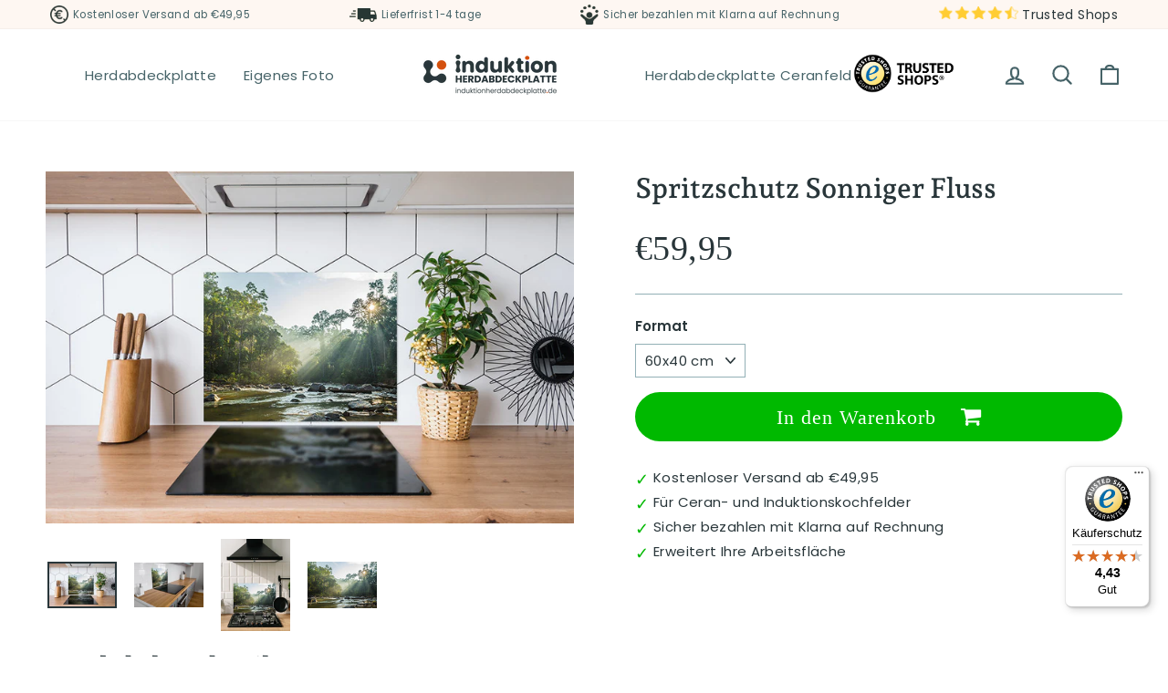

--- FILE ---
content_type: text/html; charset=utf-8
request_url: https://www.induktionherdabdeckplatte.de/products/spritzschutz-sonniger-fluss
body_size: 30504
content:
<!doctype html>
<html class="no-js" lang="de" dir="ltr">
<head>
  <script>
  gtag('event', 'page_view', {
    'send_to': 'AW-11129401487',
    'value': 'replace with value',
    'items': [{
      'id': 'replace with value',
      'google_business_vertical': 'retail'
    }]
  });
</script>
<meta name="google-site-verification" content="uCyTZltgbhmEeRkc6ZN2RQSpYTAcuGODB2_K4nblfNA" />
<!-- HREFLANG -->
    
<link rel="alternate" href="https://www.induktionherdabdeckplatte.de/products/spritzschutz-sonniger-fluss" hreflang="de">
<meta name="google-site-verification" content="_5GJdKFgyi7l4XbEtyuNXHRLPXLdN-N52uNDizA29xw" />
  <!-- Global site tag (gtag.js) - Google Analytics -->
<script async src="https://www.googletagmanager.com/gtag/js?id=G-W832SCCNJV"></script>
<!-- Google Tag Manager -->
<script>(function(w,d,s,l,i){w[l]=w[l]||[];w[l].push({'gtm.start':
new Date().getTime(),event:'gtm.js'});var f=d.getElementsByTagName(s)[0],
j=d.createElement(s),dl=l!='dataLayer'?'&l='+l:'';j.async=true;j.src=
'https://www.googletagmanager.com/gtm.js?id='+i+dl;f.parentNode.insertBefore(j,f);
})(window,document,'script','dataLayer','GTM-NGW3BQT');</script>
<!-- End Google Tag Manager -->
<script>
  window.dataLayer = window.dataLayer || [];
  function gtag(){dataLayer.push(arguments);}
  gtag('js', new Date());

  gtag('config', 'G-W832SCCNJV');
</script>
  <meta charset="utf-8">
  <meta http-equiv="X-UA-Compatible" content="IE=edge,chrome=1">
  <meta name="viewport" content="width=device-width,initial-scale=1">
  <meta name="theme-color" content="#466368">
  <link rel="canonical" href="https://www.induktionherdabdeckplatte.de/products/spritzschutz-sonniger-fluss">
  <link rel="preconnect" href="https://cdn.shopify.com">
  <link rel="preconnect" href="https://fonts.shopifycdn.com">
  <link rel="dns-prefetch" href="https://productreviews.shopifycdn.com">
  <link rel="dns-prefetch" href="https://ajax.googleapis.com">
  <link rel="dns-prefetch" href="https://maps.googleapis.com">
  <link rel="dns-prefetch" href="https://maps.gstatic.com"><link rel="shortcut icon" href="//www.induktionherdabdeckplatte.de/cdn/shop/files/Favicon_32x32.png?v=1679232748" type="image/png" /><title>Spritzschutz Sonniger Fluss
&ndash; induktionherdabdeckplatte.de
</title>
<meta name="description" content="Ein wahrer Blickfang in Ihrer Küche. Was will man mehr als ein Produkt, das nicht nur dekorativ, sondern auch praktisch ist? Wir von inductionprotectenshop.co.uk haben die Lösung für Sie, den Spritzschutz! Sie finden sicherlich auch oft Soßen- oder Ölspritzer an Ihrer Wand. Mit diesem Spritzschutz für die Küche gehört "><meta property="og:site_name" content="induktionherdabdeckplatte.de">
  <meta property="og:url" content="https://www.induktionherdabdeckplatte.de/products/spritzschutz-sonniger-fluss">
  <meta property="og:title" content="Spritzschutz Sonniger Fluss">
  <meta property="og:type" content="product">
  <meta property="og:description" content="Ein wahrer Blickfang in Ihrer Küche. Was will man mehr als ein Produkt, das nicht nur dekorativ, sondern auch praktisch ist? Wir von inductionprotectenshop.co.uk haben die Lösung für Sie, den Spritzschutz! Sie finden sicherlich auch oft Soßen- oder Ölspritzer an Ihrer Wand. Mit diesem Spritzschutz für die Küche gehört "><meta property="og:image" content="http://www.induktionherdabdeckplatte.de/cdn/shop/products/ZonnigeRivier-Sfeerfoto2.jpg?v=1678893133">
    <meta property="og:image:secure_url" content="https://www.induktionherdabdeckplatte.de/cdn/shop/products/ZonnigeRivier-Sfeerfoto2.jpg?v=1678893133">
    <meta property="og:image:width" content="1000">
    <meta property="og:image:height" content="667"><meta name="twitter:site" content="@">
  <meta name="twitter:card" content="summary_large_image">
  <meta name="twitter:title" content="Spritzschutz Sonniger Fluss">
  <meta name="twitter:description" content="Ein wahrer Blickfang in Ihrer Küche. Was will man mehr als ein Produkt, das nicht nur dekorativ, sondern auch praktisch ist? Wir von inductionprotectenshop.co.uk haben die Lösung für Sie, den Spritzschutz! Sie finden sicherlich auch oft Soßen- oder Ölspritzer an Ihrer Wand. Mit diesem Spritzschutz für die Küche gehört ">
<style data-shopify>@font-face {
  font-family: "Andada Pro";
  font-weight: 600;
  font-style: normal;
  font-display: swap;
  src: url("//www.induktionherdabdeckplatte.de/cdn/fonts/andada_pro/andadapro_n6.9d2eb02e005e338e8521851933208672b925c734.woff2") format("woff2"),
       url("//www.induktionherdabdeckplatte.de/cdn/fonts/andada_pro/andadapro_n6.241a3d50493eb67a763805ba171825ca6782aac2.woff") format("woff");
}

  @font-face {
  font-family: Poppins;
  font-weight: 400;
  font-style: normal;
  font-display: swap;
  src: url("//www.induktionherdabdeckplatte.de/cdn/fonts/poppins/poppins_n4.0ba78fa5af9b0e1a374041b3ceaadf0a43b41362.woff2") format("woff2"),
       url("//www.induktionherdabdeckplatte.de/cdn/fonts/poppins/poppins_n4.214741a72ff2596839fc9760ee7a770386cf16ca.woff") format("woff");
}


  @font-face {
  font-family: Poppins;
  font-weight: 600;
  font-style: normal;
  font-display: swap;
  src: url("//www.induktionherdabdeckplatte.de/cdn/fonts/poppins/poppins_n6.aa29d4918bc243723d56b59572e18228ed0786f6.woff2") format("woff2"),
       url("//www.induktionherdabdeckplatte.de/cdn/fonts/poppins/poppins_n6.5f815d845fe073750885d5b7e619ee00e8111208.woff") format("woff");
}

  @font-face {
  font-family: Poppins;
  font-weight: 400;
  font-style: italic;
  font-display: swap;
  src: url("//www.induktionherdabdeckplatte.de/cdn/fonts/poppins/poppins_i4.846ad1e22474f856bd6b81ba4585a60799a9f5d2.woff2") format("woff2"),
       url("//www.induktionherdabdeckplatte.de/cdn/fonts/poppins/poppins_i4.56b43284e8b52fc64c1fd271f289a39e8477e9ec.woff") format("woff");
}

  @font-face {
  font-family: Poppins;
  font-weight: 600;
  font-style: italic;
  font-display: swap;
  src: url("//www.induktionherdabdeckplatte.de/cdn/fonts/poppins/poppins_i6.bb8044d6203f492888d626dafda3c2999253e8e9.woff2") format("woff2"),
       url("//www.induktionherdabdeckplatte.de/cdn/fonts/poppins/poppins_i6.e233dec1a61b1e7dead9f920159eda42280a02c3.woff") format("woff");
}

</style><link href="//www.induktionherdabdeckplatte.de/cdn/shop/t/2/assets/theme.css?v=156606932170408527651696927901" rel="stylesheet" type="text/css" media="all" />
<style data-shopify>:root {
    --typeHeaderPrimary: "Andada Pro";
    --typeHeaderFallback: serif;
    --typeHeaderSize: 36px;
    --typeHeaderWeight: 600;
    --typeHeaderLineHeight: 1.2;
    --typeHeaderSpacing: 0.0em;

    --typeBasePrimary:Poppins;
    --typeBaseFallback:sans-serif;
    --typeBaseSize: 15px;
    --typeBaseWeight: 400;
    --typeBaseSpacing: 0.025em;
    --typeBaseLineHeight: 1.3;

    --typeCollectionTitle: 18px;

    --iconWeight: 5px;
    --iconLinecaps: round;

    
      --buttonRadius: 50px;
    

    --colorGridOverlayOpacity: 0.1;
  }

  .placeholder-content {
    background-image: linear-gradient(100deg, #ffffff 40%, #f7f7f7 63%, #ffffff 79%);
  }</style><script>
    document.documentElement.className = document.documentElement.className.replace('no-js', 'js');

    window.theme = window.theme || {};
    theme.routes = {
      home: "/",
      cart: "/cart.js",
      cartPage: "/cart",
      cartAdd: "/cart/add.js",
      cartChange: "/cart/change.js",
      search: "/search"
    };
    theme.strings = {
      soldOut: "Ausverkauft",
      unavailable: "Nicht verfügbar",
      inStockLabel: "Auf Lager",
      stockLabel: "[count] auf Lager",
      willNotShipUntil: "Wird nach dem [date] versendet",
      willBeInStockAfter: "Wird nach dem [date] auf Lager sein",
      waitingForStock: "Inventar auf dem Weg",
      savePrice: "Sparen [saved_amount]",
      cartEmpty: "Ihr Einkaufswagen ist im Moment leer.",
      cartTermsConfirmation: "Sie müssen den Verkaufsbedingungen zustimmen, um auszuchecken",
      searchCollections: "Kollektionen:",
      searchPages: "Seiten:",
      searchArticles: "Artikel:"
    };
    theme.settings = {
      dynamicVariantsEnable: true,
      cartType: "drawer",
      isCustomerTemplate: false,
      moneyFormat: "€{{amount_with_comma_separator}}",
      saveType: "percent",
      productImageSize: "square",
      productImageCover: false,
      predictiveSearch: true,
      predictiveSearchType: "product,article,page,collection",
      quickView: false,
      themeName: 'ukkief',
      themeVersion: "1.0"
    };
  </script>

  <script>window.performance && window.performance.mark && window.performance.mark('shopify.content_for_header.start');</script><meta id="shopify-digital-wallet" name="shopify-digital-wallet" content="/73011167506/digital_wallets/dialog">
<meta name="shopify-checkout-api-token" content="a345fe932ae0872b27eb669ace8133e7">
<meta id="in-context-paypal-metadata" data-shop-id="73011167506" data-venmo-supported="false" data-environment="production" data-locale="de_DE" data-paypal-v4="true" data-currency="EUR">
<link rel="alternate" type="application/json+oembed" href="https://www.induktionherdabdeckplatte.de/products/spritzschutz-sonniger-fluss.oembed">
<script async="async" src="/checkouts/internal/preloads.js?locale=de-DE"></script>
<link rel="preconnect" href="https://shop.app" crossorigin="anonymous">
<script async="async" src="https://shop.app/checkouts/internal/preloads.js?locale=de-DE&shop_id=73011167506" crossorigin="anonymous"></script>
<script id="apple-pay-shop-capabilities" type="application/json">{"shopId":73011167506,"countryCode":"NL","currencyCode":"EUR","merchantCapabilities":["supports3DS"],"merchantId":"gid:\/\/shopify\/Shop\/73011167506","merchantName":"induktionherdabdeckplatte.de","requiredBillingContactFields":["postalAddress","email"],"requiredShippingContactFields":["postalAddress","email"],"shippingType":"shipping","supportedNetworks":["visa","maestro","masterCard","amex"],"total":{"type":"pending","label":"induktionherdabdeckplatte.de","amount":"1.00"},"shopifyPaymentsEnabled":true,"supportsSubscriptions":true}</script>
<script id="shopify-features" type="application/json">{"accessToken":"a345fe932ae0872b27eb669ace8133e7","betas":["rich-media-storefront-analytics"],"domain":"www.induktionherdabdeckplatte.de","predictiveSearch":true,"shopId":73011167506,"locale":"de"}</script>
<script>var Shopify = Shopify || {};
Shopify.shop = "induktionherdabdeckplatte-de.myshopify.com";
Shopify.locale = "de";
Shopify.currency = {"active":"EUR","rate":"1.0"};
Shopify.country = "DE";
Shopify.theme = {"name":"Theme export  www-protectionplaqueinduction-fr-...","id":145506763026,"schema_name":"ukkief","schema_version":"1.0","theme_store_id":null,"role":"main"};
Shopify.theme.handle = "null";
Shopify.theme.style = {"id":null,"handle":null};
Shopify.cdnHost = "www.induktionherdabdeckplatte.de/cdn";
Shopify.routes = Shopify.routes || {};
Shopify.routes.root = "/";</script>
<script type="module">!function(o){(o.Shopify=o.Shopify||{}).modules=!0}(window);</script>
<script>!function(o){function n(){var o=[];function n(){o.push(Array.prototype.slice.apply(arguments))}return n.q=o,n}var t=o.Shopify=o.Shopify||{};t.loadFeatures=n(),t.autoloadFeatures=n()}(window);</script>
<script>
  window.ShopifyPay = window.ShopifyPay || {};
  window.ShopifyPay.apiHost = "shop.app\/pay";
  window.ShopifyPay.redirectState = null;
</script>
<script id="shop-js-analytics" type="application/json">{"pageType":"product"}</script>
<script defer="defer" async type="module" src="//www.induktionherdabdeckplatte.de/cdn/shopifycloud/shop-js/modules/v2/client.init-shop-cart-sync_HUjMWWU5.de.esm.js"></script>
<script defer="defer" async type="module" src="//www.induktionherdabdeckplatte.de/cdn/shopifycloud/shop-js/modules/v2/chunk.common_QpfDqRK1.esm.js"></script>
<script type="module">
  await import("//www.induktionherdabdeckplatte.de/cdn/shopifycloud/shop-js/modules/v2/client.init-shop-cart-sync_HUjMWWU5.de.esm.js");
await import("//www.induktionherdabdeckplatte.de/cdn/shopifycloud/shop-js/modules/v2/chunk.common_QpfDqRK1.esm.js");

  window.Shopify.SignInWithShop?.initShopCartSync?.({"fedCMEnabled":true,"windoidEnabled":true});

</script>
<script>
  window.Shopify = window.Shopify || {};
  if (!window.Shopify.featureAssets) window.Shopify.featureAssets = {};
  window.Shopify.featureAssets['shop-js'] = {"shop-cart-sync":["modules/v2/client.shop-cart-sync_ByUgVWtJ.de.esm.js","modules/v2/chunk.common_QpfDqRK1.esm.js"],"init-fed-cm":["modules/v2/client.init-fed-cm_CVqhkk-1.de.esm.js","modules/v2/chunk.common_QpfDqRK1.esm.js"],"shop-button":["modules/v2/client.shop-button_B0pFlqys.de.esm.js","modules/v2/chunk.common_QpfDqRK1.esm.js"],"shop-cash-offers":["modules/v2/client.shop-cash-offers_CaaeZ5wd.de.esm.js","modules/v2/chunk.common_QpfDqRK1.esm.js","modules/v2/chunk.modal_CS8dP9kO.esm.js"],"init-windoid":["modules/v2/client.init-windoid_B-gyVqfY.de.esm.js","modules/v2/chunk.common_QpfDqRK1.esm.js"],"shop-toast-manager":["modules/v2/client.shop-toast-manager_DgTeluS3.de.esm.js","modules/v2/chunk.common_QpfDqRK1.esm.js"],"init-shop-email-lookup-coordinator":["modules/v2/client.init-shop-email-lookup-coordinator_C5I212n4.de.esm.js","modules/v2/chunk.common_QpfDqRK1.esm.js"],"init-shop-cart-sync":["modules/v2/client.init-shop-cart-sync_HUjMWWU5.de.esm.js","modules/v2/chunk.common_QpfDqRK1.esm.js"],"avatar":["modules/v2/client.avatar_BTnouDA3.de.esm.js"],"pay-button":["modules/v2/client.pay-button_CJaF-UDc.de.esm.js","modules/v2/chunk.common_QpfDqRK1.esm.js"],"init-customer-accounts":["modules/v2/client.init-customer-accounts_BI_wUvuR.de.esm.js","modules/v2/client.shop-login-button_DTPR4l75.de.esm.js","modules/v2/chunk.common_QpfDqRK1.esm.js","modules/v2/chunk.modal_CS8dP9kO.esm.js"],"init-shop-for-new-customer-accounts":["modules/v2/client.init-shop-for-new-customer-accounts_C4qR5Wl-.de.esm.js","modules/v2/client.shop-login-button_DTPR4l75.de.esm.js","modules/v2/chunk.common_QpfDqRK1.esm.js","modules/v2/chunk.modal_CS8dP9kO.esm.js"],"shop-login-button":["modules/v2/client.shop-login-button_DTPR4l75.de.esm.js","modules/v2/chunk.common_QpfDqRK1.esm.js","modules/v2/chunk.modal_CS8dP9kO.esm.js"],"init-customer-accounts-sign-up":["modules/v2/client.init-customer-accounts-sign-up_SG5gYFpP.de.esm.js","modules/v2/client.shop-login-button_DTPR4l75.de.esm.js","modules/v2/chunk.common_QpfDqRK1.esm.js","modules/v2/chunk.modal_CS8dP9kO.esm.js"],"shop-follow-button":["modules/v2/client.shop-follow-button_CmMsyvrH.de.esm.js","modules/v2/chunk.common_QpfDqRK1.esm.js","modules/v2/chunk.modal_CS8dP9kO.esm.js"],"checkout-modal":["modules/v2/client.checkout-modal_tfCxQqrq.de.esm.js","modules/v2/chunk.common_QpfDqRK1.esm.js","modules/v2/chunk.modal_CS8dP9kO.esm.js"],"lead-capture":["modules/v2/client.lead-capture_Ccz5Zm6k.de.esm.js","modules/v2/chunk.common_QpfDqRK1.esm.js","modules/v2/chunk.modal_CS8dP9kO.esm.js"],"shop-login":["modules/v2/client.shop-login_BfivnucW.de.esm.js","modules/v2/chunk.common_QpfDqRK1.esm.js","modules/v2/chunk.modal_CS8dP9kO.esm.js"],"payment-terms":["modules/v2/client.payment-terms_D2Mn0eFV.de.esm.js","modules/v2/chunk.common_QpfDqRK1.esm.js","modules/v2/chunk.modal_CS8dP9kO.esm.js"]};
</script>
<script>(function() {
  var isLoaded = false;
  function asyncLoad() {
    if (isLoaded) return;
    isLoaded = true;
    var urls = ["https:\/\/loox.io\/widget\/a7hoH6aoWl\/loox.1700736201299.js?shop=induktionherdabdeckplatte-de.myshopify.com","https:\/\/tseish-app.connect.trustedshops.com\/esc.js?apiBaseUrl=aHR0cHM6Ly90c2Vpc2gtYXBwLmNvbm5lY3QudHJ1c3RlZHNob3BzLmNvbQ==\u0026instanceId=aW5kdWt0aW9uaGVyZGFiZGVja3BsYXR0ZS1kZS5teXNob3BpZnkuY29t\u0026shop=induktionherdabdeckplatte-de.myshopify.com"];
    for (var i = 0; i < urls.length; i++) {
      var s = document.createElement('script');
      s.type = 'text/javascript';
      s.async = true;
      s.src = urls[i];
      var x = document.getElementsByTagName('script')[0];
      x.parentNode.insertBefore(s, x);
    }
  };
  if(window.attachEvent) {
    window.attachEvent('onload', asyncLoad);
  } else {
    window.addEventListener('load', asyncLoad, false);
  }
})();</script>
<script id="__st">var __st={"a":73011167506,"offset":3600,"reqid":"d823867c-9360-459d-866a-5bdf29e3c8e6-1768822634","pageurl":"www.induktionherdabdeckplatte.de\/products\/spritzschutz-sonniger-fluss","u":"b296da9882be","p":"product","rtyp":"product","rid":8202402660626};</script>
<script>window.ShopifyPaypalV4VisibilityTracking = true;</script>
<script id="captcha-bootstrap">!function(){'use strict';const t='contact',e='account',n='new_comment',o=[[t,t],['blogs',n],['comments',n],[t,'customer']],c=[[e,'customer_login'],[e,'guest_login'],[e,'recover_customer_password'],[e,'create_customer']],r=t=>t.map((([t,e])=>`form[action*='/${t}']:not([data-nocaptcha='true']) input[name='form_type'][value='${e}']`)).join(','),a=t=>()=>t?[...document.querySelectorAll(t)].map((t=>t.form)):[];function s(){const t=[...o],e=r(t);return a(e)}const i='password',u='form_key',d=['recaptcha-v3-token','g-recaptcha-response','h-captcha-response',i],f=()=>{try{return window.sessionStorage}catch{return}},m='__shopify_v',_=t=>t.elements[u];function p(t,e,n=!1){try{const o=window.sessionStorage,c=JSON.parse(o.getItem(e)),{data:r}=function(t){const{data:e,action:n}=t;return t[m]||n?{data:e,action:n}:{data:t,action:n}}(c);for(const[e,n]of Object.entries(r))t.elements[e]&&(t.elements[e].value=n);n&&o.removeItem(e)}catch(o){console.error('form repopulation failed',{error:o})}}const l='form_type',E='cptcha';function T(t){t.dataset[E]=!0}const w=window,h=w.document,L='Shopify',v='ce_forms',y='captcha';let A=!1;((t,e)=>{const n=(g='f06e6c50-85a8-45c8-87d0-21a2b65856fe',I='https://cdn.shopify.com/shopifycloud/storefront-forms-hcaptcha/ce_storefront_forms_captcha_hcaptcha.v1.5.2.iife.js',D={infoText:'Durch hCaptcha geschützt',privacyText:'Datenschutz',termsText:'Allgemeine Geschäftsbedingungen'},(t,e,n)=>{const o=w[L][v],c=o.bindForm;if(c)return c(t,g,e,D).then(n);var r;o.q.push([[t,g,e,D],n]),r=I,A||(h.body.append(Object.assign(h.createElement('script'),{id:'captcha-provider',async:!0,src:r})),A=!0)});var g,I,D;w[L]=w[L]||{},w[L][v]=w[L][v]||{},w[L][v].q=[],w[L][y]=w[L][y]||{},w[L][y].protect=function(t,e){n(t,void 0,e),T(t)},Object.freeze(w[L][y]),function(t,e,n,w,h,L){const[v,y,A,g]=function(t,e,n){const i=e?o:[],u=t?c:[],d=[...i,...u],f=r(d),m=r(i),_=r(d.filter((([t,e])=>n.includes(e))));return[a(f),a(m),a(_),s()]}(w,h,L),I=t=>{const e=t.target;return e instanceof HTMLFormElement?e:e&&e.form},D=t=>v().includes(t);t.addEventListener('submit',(t=>{const e=I(t);if(!e)return;const n=D(e)&&!e.dataset.hcaptchaBound&&!e.dataset.recaptchaBound,o=_(e),c=g().includes(e)&&(!o||!o.value);(n||c)&&t.preventDefault(),c&&!n&&(function(t){try{if(!f())return;!function(t){const e=f();if(!e)return;const n=_(t);if(!n)return;const o=n.value;o&&e.removeItem(o)}(t);const e=Array.from(Array(32),(()=>Math.random().toString(36)[2])).join('');!function(t,e){_(t)||t.append(Object.assign(document.createElement('input'),{type:'hidden',name:u})),t.elements[u].value=e}(t,e),function(t,e){const n=f();if(!n)return;const o=[...t.querySelectorAll(`input[type='${i}']`)].map((({name:t})=>t)),c=[...d,...o],r={};for(const[a,s]of new FormData(t).entries())c.includes(a)||(r[a]=s);n.setItem(e,JSON.stringify({[m]:1,action:t.action,data:r}))}(t,e)}catch(e){console.error('failed to persist form',e)}}(e),e.submit())}));const S=(t,e)=>{t&&!t.dataset[E]&&(n(t,e.some((e=>e===t))),T(t))};for(const o of['focusin','change'])t.addEventListener(o,(t=>{const e=I(t);D(e)&&S(e,y())}));const B=e.get('form_key'),M=e.get(l),P=B&&M;t.addEventListener('DOMContentLoaded',(()=>{const t=y();if(P)for(const e of t)e.elements[l].value===M&&p(e,B);[...new Set([...A(),...v().filter((t=>'true'===t.dataset.shopifyCaptcha))])].forEach((e=>S(e,t)))}))}(h,new URLSearchParams(w.location.search),n,t,e,['guest_login'])})(!0,!0)}();</script>
<script integrity="sha256-4kQ18oKyAcykRKYeNunJcIwy7WH5gtpwJnB7kiuLZ1E=" data-source-attribution="shopify.loadfeatures" defer="defer" src="//www.induktionherdabdeckplatte.de/cdn/shopifycloud/storefront/assets/storefront/load_feature-a0a9edcb.js" crossorigin="anonymous"></script>
<script crossorigin="anonymous" defer="defer" src="//www.induktionherdabdeckplatte.de/cdn/shopifycloud/storefront/assets/shopify_pay/storefront-65b4c6d7.js?v=20250812"></script>
<script data-source-attribution="shopify.dynamic_checkout.dynamic.init">var Shopify=Shopify||{};Shopify.PaymentButton=Shopify.PaymentButton||{isStorefrontPortableWallets:!0,init:function(){window.Shopify.PaymentButton.init=function(){};var t=document.createElement("script");t.src="https://www.induktionherdabdeckplatte.de/cdn/shopifycloud/portable-wallets/latest/portable-wallets.de.js",t.type="module",document.head.appendChild(t)}};
</script>
<script data-source-attribution="shopify.dynamic_checkout.buyer_consent">
  function portableWalletsHideBuyerConsent(e){var t=document.getElementById("shopify-buyer-consent"),n=document.getElementById("shopify-subscription-policy-button");t&&n&&(t.classList.add("hidden"),t.setAttribute("aria-hidden","true"),n.removeEventListener("click",e))}function portableWalletsShowBuyerConsent(e){var t=document.getElementById("shopify-buyer-consent"),n=document.getElementById("shopify-subscription-policy-button");t&&n&&(t.classList.remove("hidden"),t.removeAttribute("aria-hidden"),n.addEventListener("click",e))}window.Shopify?.PaymentButton&&(window.Shopify.PaymentButton.hideBuyerConsent=portableWalletsHideBuyerConsent,window.Shopify.PaymentButton.showBuyerConsent=portableWalletsShowBuyerConsent);
</script>
<script data-source-attribution="shopify.dynamic_checkout.cart.bootstrap">document.addEventListener("DOMContentLoaded",(function(){function t(){return document.querySelector("shopify-accelerated-checkout-cart, shopify-accelerated-checkout")}if(t())Shopify.PaymentButton.init();else{new MutationObserver((function(e,n){t()&&(Shopify.PaymentButton.init(),n.disconnect())})).observe(document.body,{childList:!0,subtree:!0})}}));
</script>
<link id="shopify-accelerated-checkout-styles" rel="stylesheet" media="screen" href="https://www.induktionherdabdeckplatte.de/cdn/shopifycloud/portable-wallets/latest/accelerated-checkout-backwards-compat.css" crossorigin="anonymous">
<style id="shopify-accelerated-checkout-cart">
        #shopify-buyer-consent {
  margin-top: 1em;
  display: inline-block;
  width: 100%;
}

#shopify-buyer-consent.hidden {
  display: none;
}

#shopify-subscription-policy-button {
  background: none;
  border: none;
  padding: 0;
  text-decoration: underline;
  font-size: inherit;
  cursor: pointer;
}

#shopify-subscription-policy-button::before {
  box-shadow: none;
}

      </style>

<script>window.performance && window.performance.mark && window.performance.mark('shopify.content_for_header.end');</script>

  <script src="//www.induktionherdabdeckplatte.de/cdn/shop/t/2/assets/vendor-scripts-v11.js" defer="defer"></script><script src="//www.induktionherdabdeckplatte.de/cdn/shop/t/2/assets/theme.js?v=97312910931374089871678875745" defer="defer"></script><link rel="stylesheet" href="https://cdnjs.cloudflare.com/ajax/libs/font-awesome/4.7.0/css/font-awesome.min.css">
<link rel="stylesheet" href="https://cdn.jsdelivr.net/npm/@splidejs/splide@latest/dist/css/splide.min.css">
<script src="https://cdn.jsdelivr.net/npm/@splidejs/splide@latest/dist/js/splide.min.js"></script>  
<script src="//www.induktionherdabdeckplatte.de/cdn/shop/t/2/assets/flagBs.js?v=119002448183918949901678875745" async="async"></script>
<script>
    let es_lan_s = 'es_default_de';
  	let es_lan_j = {};
    let es_lan = es_lan_j[es_lan_s];

    let es_sd = null;
    let es_pd = null;
</script> <!-- BEGIN app block: shopify://apps/zepto-product-personalizer/blocks/product_personalizer_main/7411210d-7b32-4c09-9455-e129e3be4729 --><!-- BEGIN app snippet: product-personalizer -->



  
 
 

<!-- END app snippet -->
<!-- BEGIN app snippet: zepto_common --><script>
var pplr_cart = {"note":null,"attributes":{},"original_total_price":0,"total_price":0,"total_discount":0,"total_weight":0.0,"item_count":0,"items":[],"requires_shipping":false,"currency":"EUR","items_subtotal_price":0,"cart_level_discount_applications":[],"checkout_charge_amount":0};
var pplr_shop_currency = "EUR";
var pplr_enabled_currencies_size = 1;
var pplr_money_formate = "€{{amount_with_comma_separator}}";
var pplr_manual_theme_selector=["CartCount span:first","tr:has([name*=updates])","tr img:first",".line-item__title",".cart__item--price .cart__price",".grid__item.one-half.text-right",".pplr_item_remove",".ajaxcart__qty",".header__cart-price-bubble span[data-cart-price-bubble]","form[action*=cart] [name=checkout]","Zum Betrachten des Bildes klicken"];
</script>
<script defer src="//cdn-zeptoapps.com/product-personalizer/pplr_common.js?v=19" ></script><!-- END app snippet -->

<!-- END app block --><script src="https://cdn.shopify.com/extensions/019b7cd0-6587-73c3-9937-bcc2249fa2c4/lb-upsell-227/assets/lb-selleasy.js" type="text/javascript" defer="defer"></script>
<link href="https://monorail-edge.shopifysvc.com" rel="dns-prefetch">
<script>(function(){if ("sendBeacon" in navigator && "performance" in window) {try {var session_token_from_headers = performance.getEntriesByType('navigation')[0].serverTiming.find(x => x.name == '_s').description;} catch {var session_token_from_headers = undefined;}var session_cookie_matches = document.cookie.match(/_shopify_s=([^;]*)/);var session_token_from_cookie = session_cookie_matches && session_cookie_matches.length === 2 ? session_cookie_matches[1] : "";var session_token = session_token_from_headers || session_token_from_cookie || "";function handle_abandonment_event(e) {var entries = performance.getEntries().filter(function(entry) {return /monorail-edge.shopifysvc.com/.test(entry.name);});if (!window.abandonment_tracked && entries.length === 0) {window.abandonment_tracked = true;var currentMs = Date.now();var navigation_start = performance.timing.navigationStart;var payload = {shop_id: 73011167506,url: window.location.href,navigation_start,duration: currentMs - navigation_start,session_token,page_type: "product"};window.navigator.sendBeacon("https://monorail-edge.shopifysvc.com/v1/produce", JSON.stringify({schema_id: "online_store_buyer_site_abandonment/1.1",payload: payload,metadata: {event_created_at_ms: currentMs,event_sent_at_ms: currentMs}}));}}window.addEventListener('pagehide', handle_abandonment_event);}}());</script>
<script id="web-pixels-manager-setup">(function e(e,d,r,n,o){if(void 0===o&&(o={}),!Boolean(null===(a=null===(i=window.Shopify)||void 0===i?void 0:i.analytics)||void 0===a?void 0:a.replayQueue)){var i,a;window.Shopify=window.Shopify||{};var t=window.Shopify;t.analytics=t.analytics||{};var s=t.analytics;s.replayQueue=[],s.publish=function(e,d,r){return s.replayQueue.push([e,d,r]),!0};try{self.performance.mark("wpm:start")}catch(e){}var l=function(){var e={modern:/Edge?\/(1{2}[4-9]|1[2-9]\d|[2-9]\d{2}|\d{4,})\.\d+(\.\d+|)|Firefox\/(1{2}[4-9]|1[2-9]\d|[2-9]\d{2}|\d{4,})\.\d+(\.\d+|)|Chrom(ium|e)\/(9{2}|\d{3,})\.\d+(\.\d+|)|(Maci|X1{2}).+ Version\/(15\.\d+|(1[6-9]|[2-9]\d|\d{3,})\.\d+)([,.]\d+|)( \(\w+\)|)( Mobile\/\w+|) Safari\/|Chrome.+OPR\/(9{2}|\d{3,})\.\d+\.\d+|(CPU[ +]OS|iPhone[ +]OS|CPU[ +]iPhone|CPU IPhone OS|CPU iPad OS)[ +]+(15[._]\d+|(1[6-9]|[2-9]\d|\d{3,})[._]\d+)([._]\d+|)|Android:?[ /-](13[3-9]|1[4-9]\d|[2-9]\d{2}|\d{4,})(\.\d+|)(\.\d+|)|Android.+Firefox\/(13[5-9]|1[4-9]\d|[2-9]\d{2}|\d{4,})\.\d+(\.\d+|)|Android.+Chrom(ium|e)\/(13[3-9]|1[4-9]\d|[2-9]\d{2}|\d{4,})\.\d+(\.\d+|)|SamsungBrowser\/([2-9]\d|\d{3,})\.\d+/,legacy:/Edge?\/(1[6-9]|[2-9]\d|\d{3,})\.\d+(\.\d+|)|Firefox\/(5[4-9]|[6-9]\d|\d{3,})\.\d+(\.\d+|)|Chrom(ium|e)\/(5[1-9]|[6-9]\d|\d{3,})\.\d+(\.\d+|)([\d.]+$|.*Safari\/(?![\d.]+ Edge\/[\d.]+$))|(Maci|X1{2}).+ Version\/(10\.\d+|(1[1-9]|[2-9]\d|\d{3,})\.\d+)([,.]\d+|)( \(\w+\)|)( Mobile\/\w+|) Safari\/|Chrome.+OPR\/(3[89]|[4-9]\d|\d{3,})\.\d+\.\d+|(CPU[ +]OS|iPhone[ +]OS|CPU[ +]iPhone|CPU IPhone OS|CPU iPad OS)[ +]+(10[._]\d+|(1[1-9]|[2-9]\d|\d{3,})[._]\d+)([._]\d+|)|Android:?[ /-](13[3-9]|1[4-9]\d|[2-9]\d{2}|\d{4,})(\.\d+|)(\.\d+|)|Mobile Safari.+OPR\/([89]\d|\d{3,})\.\d+\.\d+|Android.+Firefox\/(13[5-9]|1[4-9]\d|[2-9]\d{2}|\d{4,})\.\d+(\.\d+|)|Android.+Chrom(ium|e)\/(13[3-9]|1[4-9]\d|[2-9]\d{2}|\d{4,})\.\d+(\.\d+|)|Android.+(UC? ?Browser|UCWEB|U3)[ /]?(15\.([5-9]|\d{2,})|(1[6-9]|[2-9]\d|\d{3,})\.\d+)\.\d+|SamsungBrowser\/(5\.\d+|([6-9]|\d{2,})\.\d+)|Android.+MQ{2}Browser\/(14(\.(9|\d{2,})|)|(1[5-9]|[2-9]\d|\d{3,})(\.\d+|))(\.\d+|)|K[Aa][Ii]OS\/(3\.\d+|([4-9]|\d{2,})\.\d+)(\.\d+|)/},d=e.modern,r=e.legacy,n=navigator.userAgent;return n.match(d)?"modern":n.match(r)?"legacy":"unknown"}(),u="modern"===l?"modern":"legacy",c=(null!=n?n:{modern:"",legacy:""})[u],f=function(e){return[e.baseUrl,"/wpm","/b",e.hashVersion,"modern"===e.buildTarget?"m":"l",".js"].join("")}({baseUrl:d,hashVersion:r,buildTarget:u}),m=function(e){var d=e.version,r=e.bundleTarget,n=e.surface,o=e.pageUrl,i=e.monorailEndpoint;return{emit:function(e){var a=e.status,t=e.errorMsg,s=(new Date).getTime(),l=JSON.stringify({metadata:{event_sent_at_ms:s},events:[{schema_id:"web_pixels_manager_load/3.1",payload:{version:d,bundle_target:r,page_url:o,status:a,surface:n,error_msg:t},metadata:{event_created_at_ms:s}}]});if(!i)return console&&console.warn&&console.warn("[Web Pixels Manager] No Monorail endpoint provided, skipping logging."),!1;try{return self.navigator.sendBeacon.bind(self.navigator)(i,l)}catch(e){}var u=new XMLHttpRequest;try{return u.open("POST",i,!0),u.setRequestHeader("Content-Type","text/plain"),u.send(l),!0}catch(e){return console&&console.warn&&console.warn("[Web Pixels Manager] Got an unhandled error while logging to Monorail."),!1}}}}({version:r,bundleTarget:l,surface:e.surface,pageUrl:self.location.href,monorailEndpoint:e.monorailEndpoint});try{o.browserTarget=l,function(e){var d=e.src,r=e.async,n=void 0===r||r,o=e.onload,i=e.onerror,a=e.sri,t=e.scriptDataAttributes,s=void 0===t?{}:t,l=document.createElement("script"),u=document.querySelector("head"),c=document.querySelector("body");if(l.async=n,l.src=d,a&&(l.integrity=a,l.crossOrigin="anonymous"),s)for(var f in s)if(Object.prototype.hasOwnProperty.call(s,f))try{l.dataset[f]=s[f]}catch(e){}if(o&&l.addEventListener("load",o),i&&l.addEventListener("error",i),u)u.appendChild(l);else{if(!c)throw new Error("Did not find a head or body element to append the script");c.appendChild(l)}}({src:f,async:!0,onload:function(){if(!function(){var e,d;return Boolean(null===(d=null===(e=window.Shopify)||void 0===e?void 0:e.analytics)||void 0===d?void 0:d.initialized)}()){var d=window.webPixelsManager.init(e)||void 0;if(d){var r=window.Shopify.analytics;r.replayQueue.forEach((function(e){var r=e[0],n=e[1],o=e[2];d.publishCustomEvent(r,n,o)})),r.replayQueue=[],r.publish=d.publishCustomEvent,r.visitor=d.visitor,r.initialized=!0}}},onerror:function(){return m.emit({status:"failed",errorMsg:"".concat(f," has failed to load")})},sri:function(e){var d=/^sha384-[A-Za-z0-9+/=]+$/;return"string"==typeof e&&d.test(e)}(c)?c:"",scriptDataAttributes:o}),m.emit({status:"loading"})}catch(e){m.emit({status:"failed",errorMsg:(null==e?void 0:e.message)||"Unknown error"})}}})({shopId: 73011167506,storefrontBaseUrl: "https://www.induktionherdabdeckplatte.de",extensionsBaseUrl: "https://extensions.shopifycdn.com/cdn/shopifycloud/web-pixels-manager",monorailEndpoint: "https://monorail-edge.shopifysvc.com/unstable/produce_batch",surface: "storefront-renderer",enabledBetaFlags: ["2dca8a86"],webPixelsConfigList: [{"id":"1064632654","configuration":"{\"config\":\"{\\\"pixel_id\\\":\\\"G-TJBR8N84WN\\\",\\\"gtag_events\\\":[{\\\"type\\\":\\\"purchase\\\",\\\"action_label\\\":\\\"G-TJBR8N84WN\\\"},{\\\"type\\\":\\\"page_view\\\",\\\"action_label\\\":\\\"G-TJBR8N84WN\\\"},{\\\"type\\\":\\\"view_item\\\",\\\"action_label\\\":\\\"G-TJBR8N84WN\\\"},{\\\"type\\\":\\\"search\\\",\\\"action_label\\\":\\\"G-TJBR8N84WN\\\"},{\\\"type\\\":\\\"add_to_cart\\\",\\\"action_label\\\":\\\"G-TJBR8N84WN\\\"},{\\\"type\\\":\\\"begin_checkout\\\",\\\"action_label\\\":\\\"G-TJBR8N84WN\\\"},{\\\"type\\\":\\\"add_payment_info\\\",\\\"action_label\\\":\\\"G-TJBR8N84WN\\\"}],\\\"enable_monitoring_mode\\\":false}\"}","eventPayloadVersion":"v1","runtimeContext":"OPEN","scriptVersion":"b2a88bafab3e21179ed38636efcd8a93","type":"APP","apiClientId":1780363,"privacyPurposes":[],"dataSharingAdjustments":{"protectedCustomerApprovalScopes":["read_customer_address","read_customer_email","read_customer_name","read_customer_personal_data","read_customer_phone"]}},{"id":"380010830","configuration":"{\"pixel_id\":\"748209613450987\",\"pixel_type\":\"facebook_pixel\",\"metaapp_system_user_token\":\"-\"}","eventPayloadVersion":"v1","runtimeContext":"OPEN","scriptVersion":"ca16bc87fe92b6042fbaa3acc2fbdaa6","type":"APP","apiClientId":2329312,"privacyPurposes":["ANALYTICS","MARKETING","SALE_OF_DATA"],"dataSharingAdjustments":{"protectedCustomerApprovalScopes":["read_customer_address","read_customer_email","read_customer_name","read_customer_personal_data","read_customer_phone"]}},{"id":"shopify-app-pixel","configuration":"{}","eventPayloadVersion":"v1","runtimeContext":"STRICT","scriptVersion":"0450","apiClientId":"shopify-pixel","type":"APP","privacyPurposes":["ANALYTICS","MARKETING"]},{"id":"shopify-custom-pixel","eventPayloadVersion":"v1","runtimeContext":"LAX","scriptVersion":"0450","apiClientId":"shopify-pixel","type":"CUSTOM","privacyPurposes":["ANALYTICS","MARKETING"]}],isMerchantRequest: false,initData: {"shop":{"name":"induktionherdabdeckplatte.de","paymentSettings":{"currencyCode":"EUR"},"myshopifyDomain":"induktionherdabdeckplatte-de.myshopify.com","countryCode":"NL","storefrontUrl":"https:\/\/www.induktionherdabdeckplatte.de"},"customer":null,"cart":null,"checkout":null,"productVariants":[{"price":{"amount":59.95,"currencyCode":"EUR"},"product":{"title":"Spritzschutz Sonniger Fluss","vendor":"Inductiebeschermenshop.nl","id":"8202402660626","untranslatedTitle":"Spritzschutz Sonniger Fluss","url":"\/products\/spritzschutz-sonniger-fluss","type":""},"id":"44735955173650","image":{"src":"\/\/www.induktionherdabdeckplatte.de\/cdn\/shop\/products\/ZonnigeRivier-Sfeerfoto2.jpg?v=1678893133"},"sku":"IB-13743","title":"60x40 cm","untranslatedTitle":"60x40 cm"},{"price":{"amount":69.95,"currencyCode":"EUR"},"product":{"title":"Spritzschutz Sonniger Fluss","vendor":"Inductiebeschermenshop.nl","id":"8202402660626","untranslatedTitle":"Spritzschutz Sonniger Fluss","url":"\/products\/spritzschutz-sonniger-fluss","type":""},"id":"44735955239186","image":{"src":"\/\/www.induktionherdabdeckplatte.de\/cdn\/shop\/products\/ZonnigeRivier-Sfeerfoto2.jpg?v=1678893133"},"sku":"IB-13745","title":"70x50 cm","untranslatedTitle":"70x50 cm"},{"price":{"amount":79.95,"currencyCode":"EUR"},"product":{"title":"Spritzschutz Sonniger Fluss","vendor":"Inductiebeschermenshop.nl","id":"8202402660626","untranslatedTitle":"Spritzschutz Sonniger Fluss","url":"\/products\/spritzschutz-sonniger-fluss","type":""},"id":"44735955271954","image":{"src":"\/\/www.induktionherdabdeckplatte.de\/cdn\/shop\/products\/ZonnigeRivier-Sfeerfoto2.jpg?v=1678893133"},"sku":"IB-13746","title":"80x40 cm","untranslatedTitle":"80x40 cm"},{"price":{"amount":94.95,"currencyCode":"EUR"},"product":{"title":"Spritzschutz Sonniger Fluss","vendor":"Inductiebeschermenshop.nl","id":"8202402660626","untranslatedTitle":"Spritzschutz Sonniger Fluss","url":"\/products\/spritzschutz-sonniger-fluss","type":""},"id":"44735955337490","image":{"src":"\/\/www.induktionherdabdeckplatte.de\/cdn\/shop\/products\/ZonnigeRivier-Sfeerfoto2.jpg?v=1678893133"},"sku":"IB-13747","title":"80x55 cm","untranslatedTitle":"80x55 cm"},{"price":{"amount":99.95,"currencyCode":"EUR"},"product":{"title":"Spritzschutz Sonniger Fluss","vendor":"Inductiebeschermenshop.nl","id":"8202402660626","untranslatedTitle":"Spritzschutz Sonniger Fluss","url":"\/products\/spritzschutz-sonniger-fluss","type":""},"id":"44735955370258","image":{"src":"\/\/www.induktionherdabdeckplatte.de\/cdn\/shop\/products\/ZonnigeRivier-Sfeerfoto2.jpg?v=1678893133"},"sku":"IB-13748","title":"80x60 cm","untranslatedTitle":"80x60 cm"},{"price":{"amount":109.95,"currencyCode":"EUR"},"product":{"title":"Spritzschutz Sonniger Fluss","vendor":"Inductiebeschermenshop.nl","id":"8202402660626","untranslatedTitle":"Spritzschutz Sonniger Fluss","url":"\/products\/spritzschutz-sonniger-fluss","type":""},"id":"44735955403026","image":{"src":"\/\/www.induktionherdabdeckplatte.de\/cdn\/shop\/products\/ZonnigeRivier-Sfeerfoto2.jpg?v=1678893133"},"sku":"IB-13749","title":"90x45 cm","untranslatedTitle":"90x45 cm"},{"price":{"amount":114.95,"currencyCode":"EUR"},"product":{"title":"Spritzschutz Sonniger Fluss","vendor":"Inductiebeschermenshop.nl","id":"8202402660626","untranslatedTitle":"Spritzschutz Sonniger Fluss","url":"\/products\/spritzschutz-sonniger-fluss","type":""},"id":"44735955435794","image":{"src":"\/\/www.induktionherdabdeckplatte.de\/cdn\/shop\/products\/ZonnigeRivier-Sfeerfoto2.jpg?v=1678893133"},"sku":"IB-13750","title":"90x60 cm","untranslatedTitle":"90x60 cm"},{"price":{"amount":119.95,"currencyCode":"EUR"},"product":{"title":"Spritzschutz Sonniger Fluss","vendor":"Inductiebeschermenshop.nl","id":"8202402660626","untranslatedTitle":"Spritzschutz Sonniger Fluss","url":"\/products\/spritzschutz-sonniger-fluss","type":""},"id":"44735955468562","image":{"src":"\/\/www.induktionherdabdeckplatte.de\/cdn\/shop\/products\/ZonnigeRivier-Sfeerfoto2.jpg?v=1678893133"},"sku":"IB-13751","title":"90x70 cm","untranslatedTitle":"90x70 cm"},{"price":{"amount":124.95,"currencyCode":"EUR"},"product":{"title":"Spritzschutz Sonniger Fluss","vendor":"Inductiebeschermenshop.nl","id":"8202402660626","untranslatedTitle":"Spritzschutz Sonniger Fluss","url":"\/products\/spritzschutz-sonniger-fluss","type":""},"id":"44735955501330","image":{"src":"\/\/www.induktionherdabdeckplatte.de\/cdn\/shop\/products\/ZonnigeRivier-Sfeerfoto2.jpg?v=1678893133"},"sku":"IB-13752","title":"100x50 cm","untranslatedTitle":"100x50 cm"},{"price":{"amount":129.95,"currencyCode":"EUR"},"product":{"title":"Spritzschutz Sonniger Fluss","vendor":"Inductiebeschermenshop.nl","id":"8202402660626","untranslatedTitle":"Spritzschutz Sonniger Fluss","url":"\/products\/spritzschutz-sonniger-fluss","type":""},"id":"44735955534098","image":{"src":"\/\/www.induktionherdabdeckplatte.de\/cdn\/shop\/products\/ZonnigeRivier-Sfeerfoto2.jpg?v=1678893133"},"sku":"IB-13753","title":"100x65 cm","untranslatedTitle":"100x65 cm"},{"price":{"amount":139.95,"currencyCode":"EUR"},"product":{"title":"Spritzschutz Sonniger Fluss","vendor":"Inductiebeschermenshop.nl","id":"8202402660626","untranslatedTitle":"Spritzschutz Sonniger Fluss","url":"\/products\/spritzschutz-sonniger-fluss","type":""},"id":"44735955566866","image":{"src":"\/\/www.induktionherdabdeckplatte.de\/cdn\/shop\/products\/ZonnigeRivier-Sfeerfoto2.jpg?v=1678893133"},"sku":"IB-13754","title":"100x75 cm","untranslatedTitle":"100x75 cm"},{"price":{"amount":149.95,"currencyCode":"EUR"},"product":{"title":"Spritzschutz Sonniger Fluss","vendor":"Inductiebeschermenshop.nl","id":"8202402660626","untranslatedTitle":"Spritzschutz Sonniger Fluss","url":"\/products\/spritzschutz-sonniger-fluss","type":""},"id":"44735955599634","image":{"src":"\/\/www.induktionherdabdeckplatte.de\/cdn\/shop\/products\/ZonnigeRivier-Sfeerfoto2.jpg?v=1678893133"},"sku":"IB-13755","title":"120x60 cm","untranslatedTitle":"120x60 cm"},{"price":{"amount":169.95,"currencyCode":"EUR"},"product":{"title":"Spritzschutz Sonniger Fluss","vendor":"Inductiebeschermenshop.nl","id":"8202402660626","untranslatedTitle":"Spritzschutz Sonniger Fluss","url":"\/products\/spritzschutz-sonniger-fluss","type":""},"id":"44735955632402","image":{"src":"\/\/www.induktionherdabdeckplatte.de\/cdn\/shop\/products\/ZonnigeRivier-Sfeerfoto2.jpg?v=1678893133"},"sku":"IB-13756","title":"120x80 cm","untranslatedTitle":"120x80 cm"}],"purchasingCompany":null},},"https://www.induktionherdabdeckplatte.de/cdn","fcfee988w5aeb613cpc8e4bc33m6693e112",{"modern":"","legacy":""},{"shopId":"73011167506","storefrontBaseUrl":"https:\/\/www.induktionherdabdeckplatte.de","extensionBaseUrl":"https:\/\/extensions.shopifycdn.com\/cdn\/shopifycloud\/web-pixels-manager","surface":"storefront-renderer","enabledBetaFlags":"[\"2dca8a86\"]","isMerchantRequest":"false","hashVersion":"fcfee988w5aeb613cpc8e4bc33m6693e112","publish":"custom","events":"[[\"page_viewed\",{}],[\"product_viewed\",{\"productVariant\":{\"price\":{\"amount\":59.95,\"currencyCode\":\"EUR\"},\"product\":{\"title\":\"Spritzschutz Sonniger Fluss\",\"vendor\":\"Inductiebeschermenshop.nl\",\"id\":\"8202402660626\",\"untranslatedTitle\":\"Spritzschutz Sonniger Fluss\",\"url\":\"\/products\/spritzschutz-sonniger-fluss\",\"type\":\"\"},\"id\":\"44735955173650\",\"image\":{\"src\":\"\/\/www.induktionherdabdeckplatte.de\/cdn\/shop\/products\/ZonnigeRivier-Sfeerfoto2.jpg?v=1678893133\"},\"sku\":\"IB-13743\",\"title\":\"60x40 cm\",\"untranslatedTitle\":\"60x40 cm\"}}]]"});</script><script>
  window.ShopifyAnalytics = window.ShopifyAnalytics || {};
  window.ShopifyAnalytics.meta = window.ShopifyAnalytics.meta || {};
  window.ShopifyAnalytics.meta.currency = 'EUR';
  var meta = {"product":{"id":8202402660626,"gid":"gid:\/\/shopify\/Product\/8202402660626","vendor":"Inductiebeschermenshop.nl","type":"","handle":"spritzschutz-sonniger-fluss","variants":[{"id":44735955173650,"price":5995,"name":"Spritzschutz Sonniger Fluss - 60x40 cm","public_title":"60x40 cm","sku":"IB-13743"},{"id":44735955239186,"price":6995,"name":"Spritzschutz Sonniger Fluss - 70x50 cm","public_title":"70x50 cm","sku":"IB-13745"},{"id":44735955271954,"price":7995,"name":"Spritzschutz Sonniger Fluss - 80x40 cm","public_title":"80x40 cm","sku":"IB-13746"},{"id":44735955337490,"price":9495,"name":"Spritzschutz Sonniger Fluss - 80x55 cm","public_title":"80x55 cm","sku":"IB-13747"},{"id":44735955370258,"price":9995,"name":"Spritzschutz Sonniger Fluss - 80x60 cm","public_title":"80x60 cm","sku":"IB-13748"},{"id":44735955403026,"price":10995,"name":"Spritzschutz Sonniger Fluss - 90x45 cm","public_title":"90x45 cm","sku":"IB-13749"},{"id":44735955435794,"price":11495,"name":"Spritzschutz Sonniger Fluss - 90x60 cm","public_title":"90x60 cm","sku":"IB-13750"},{"id":44735955468562,"price":11995,"name":"Spritzschutz Sonniger Fluss - 90x70 cm","public_title":"90x70 cm","sku":"IB-13751"},{"id":44735955501330,"price":12495,"name":"Spritzschutz Sonniger Fluss - 100x50 cm","public_title":"100x50 cm","sku":"IB-13752"},{"id":44735955534098,"price":12995,"name":"Spritzschutz Sonniger Fluss - 100x65 cm","public_title":"100x65 cm","sku":"IB-13753"},{"id":44735955566866,"price":13995,"name":"Spritzschutz Sonniger Fluss - 100x75 cm","public_title":"100x75 cm","sku":"IB-13754"},{"id":44735955599634,"price":14995,"name":"Spritzschutz Sonniger Fluss - 120x60 cm","public_title":"120x60 cm","sku":"IB-13755"},{"id":44735955632402,"price":16995,"name":"Spritzschutz Sonniger Fluss - 120x80 cm","public_title":"120x80 cm","sku":"IB-13756"}],"remote":false},"page":{"pageType":"product","resourceType":"product","resourceId":8202402660626,"requestId":"d823867c-9360-459d-866a-5bdf29e3c8e6-1768822634"}};
  for (var attr in meta) {
    window.ShopifyAnalytics.meta[attr] = meta[attr];
  }
</script>
<script class="analytics">
  (function () {
    var customDocumentWrite = function(content) {
      var jquery = null;

      if (window.jQuery) {
        jquery = window.jQuery;
      } else if (window.Checkout && window.Checkout.$) {
        jquery = window.Checkout.$;
      }

      if (jquery) {
        jquery('body').append(content);
      }
    };

    var hasLoggedConversion = function(token) {
      if (token) {
        return document.cookie.indexOf('loggedConversion=' + token) !== -1;
      }
      return false;
    }

    var setCookieIfConversion = function(token) {
      if (token) {
        var twoMonthsFromNow = new Date(Date.now());
        twoMonthsFromNow.setMonth(twoMonthsFromNow.getMonth() + 2);

        document.cookie = 'loggedConversion=' + token + '; expires=' + twoMonthsFromNow;
      }
    }

    var trekkie = window.ShopifyAnalytics.lib = window.trekkie = window.trekkie || [];
    if (trekkie.integrations) {
      return;
    }
    trekkie.methods = [
      'identify',
      'page',
      'ready',
      'track',
      'trackForm',
      'trackLink'
    ];
    trekkie.factory = function(method) {
      return function() {
        var args = Array.prototype.slice.call(arguments);
        args.unshift(method);
        trekkie.push(args);
        return trekkie;
      };
    };
    for (var i = 0; i < trekkie.methods.length; i++) {
      var key = trekkie.methods[i];
      trekkie[key] = trekkie.factory(key);
    }
    trekkie.load = function(config) {
      trekkie.config = config || {};
      trekkie.config.initialDocumentCookie = document.cookie;
      var first = document.getElementsByTagName('script')[0];
      var script = document.createElement('script');
      script.type = 'text/javascript';
      script.onerror = function(e) {
        var scriptFallback = document.createElement('script');
        scriptFallback.type = 'text/javascript';
        scriptFallback.onerror = function(error) {
                var Monorail = {
      produce: function produce(monorailDomain, schemaId, payload) {
        var currentMs = new Date().getTime();
        var event = {
          schema_id: schemaId,
          payload: payload,
          metadata: {
            event_created_at_ms: currentMs,
            event_sent_at_ms: currentMs
          }
        };
        return Monorail.sendRequest("https://" + monorailDomain + "/v1/produce", JSON.stringify(event));
      },
      sendRequest: function sendRequest(endpointUrl, payload) {
        // Try the sendBeacon API
        if (window && window.navigator && typeof window.navigator.sendBeacon === 'function' && typeof window.Blob === 'function' && !Monorail.isIos12()) {
          var blobData = new window.Blob([payload], {
            type: 'text/plain'
          });

          if (window.navigator.sendBeacon(endpointUrl, blobData)) {
            return true;
          } // sendBeacon was not successful

        } // XHR beacon

        var xhr = new XMLHttpRequest();

        try {
          xhr.open('POST', endpointUrl);
          xhr.setRequestHeader('Content-Type', 'text/plain');
          xhr.send(payload);
        } catch (e) {
          console.log(e);
        }

        return false;
      },
      isIos12: function isIos12() {
        return window.navigator.userAgent.lastIndexOf('iPhone; CPU iPhone OS 12_') !== -1 || window.navigator.userAgent.lastIndexOf('iPad; CPU OS 12_') !== -1;
      }
    };
    Monorail.produce('monorail-edge.shopifysvc.com',
      'trekkie_storefront_load_errors/1.1',
      {shop_id: 73011167506,
      theme_id: 145506763026,
      app_name: "storefront",
      context_url: window.location.href,
      source_url: "//www.induktionherdabdeckplatte.de/cdn/s/trekkie.storefront.cd680fe47e6c39ca5d5df5f0a32d569bc48c0f27.min.js"});

        };
        scriptFallback.async = true;
        scriptFallback.src = '//www.induktionherdabdeckplatte.de/cdn/s/trekkie.storefront.cd680fe47e6c39ca5d5df5f0a32d569bc48c0f27.min.js';
        first.parentNode.insertBefore(scriptFallback, first);
      };
      script.async = true;
      script.src = '//www.induktionherdabdeckplatte.de/cdn/s/trekkie.storefront.cd680fe47e6c39ca5d5df5f0a32d569bc48c0f27.min.js';
      first.parentNode.insertBefore(script, first);
    };
    trekkie.load(
      {"Trekkie":{"appName":"storefront","development":false,"defaultAttributes":{"shopId":73011167506,"isMerchantRequest":null,"themeId":145506763026,"themeCityHash":"951916651484573537","contentLanguage":"de","currency":"EUR","eventMetadataId":"fdd7e92c-58fb-480d-8b99-d29cf345a53c"},"isServerSideCookieWritingEnabled":true,"monorailRegion":"shop_domain","enabledBetaFlags":["65f19447"]},"Session Attribution":{},"S2S":{"facebookCapiEnabled":true,"source":"trekkie-storefront-renderer","apiClientId":580111}}
    );

    var loaded = false;
    trekkie.ready(function() {
      if (loaded) return;
      loaded = true;

      window.ShopifyAnalytics.lib = window.trekkie;

      var originalDocumentWrite = document.write;
      document.write = customDocumentWrite;
      try { window.ShopifyAnalytics.merchantGoogleAnalytics.call(this); } catch(error) {};
      document.write = originalDocumentWrite;

      window.ShopifyAnalytics.lib.page(null,{"pageType":"product","resourceType":"product","resourceId":8202402660626,"requestId":"d823867c-9360-459d-866a-5bdf29e3c8e6-1768822634","shopifyEmitted":true});

      var match = window.location.pathname.match(/checkouts\/(.+)\/(thank_you|post_purchase)/)
      var token = match? match[1]: undefined;
      if (!hasLoggedConversion(token)) {
        setCookieIfConversion(token);
        window.ShopifyAnalytics.lib.track("Viewed Product",{"currency":"EUR","variantId":44735955173650,"productId":8202402660626,"productGid":"gid:\/\/shopify\/Product\/8202402660626","name":"Spritzschutz Sonniger Fluss - 60x40 cm","price":"59.95","sku":"IB-13743","brand":"Inductiebeschermenshop.nl","variant":"60x40 cm","category":"","nonInteraction":true,"remote":false},undefined,undefined,{"shopifyEmitted":true});
      window.ShopifyAnalytics.lib.track("monorail:\/\/trekkie_storefront_viewed_product\/1.1",{"currency":"EUR","variantId":44735955173650,"productId":8202402660626,"productGid":"gid:\/\/shopify\/Product\/8202402660626","name":"Spritzschutz Sonniger Fluss - 60x40 cm","price":"59.95","sku":"IB-13743","brand":"Inductiebeschermenshop.nl","variant":"60x40 cm","category":"","nonInteraction":true,"remote":false,"referer":"https:\/\/www.induktionherdabdeckplatte.de\/products\/spritzschutz-sonniger-fluss"});
      }
    });


        var eventsListenerScript = document.createElement('script');
        eventsListenerScript.async = true;
        eventsListenerScript.src = "//www.induktionherdabdeckplatte.de/cdn/shopifycloud/storefront/assets/shop_events_listener-3da45d37.js";
        document.getElementsByTagName('head')[0].appendChild(eventsListenerScript);

})();</script>
  <script>
  if (!window.ga || (window.ga && typeof window.ga !== 'function')) {
    window.ga = function ga() {
      (window.ga.q = window.ga.q || []).push(arguments);
      if (window.Shopify && window.Shopify.analytics && typeof window.Shopify.analytics.publish === 'function') {
        window.Shopify.analytics.publish("ga_stub_called", {}, {sendTo: "google_osp_migration"});
      }
      console.error("Shopify's Google Analytics stub called with:", Array.from(arguments), "\nSee https://help.shopify.com/manual/promoting-marketing/pixels/pixel-migration#google for more information.");
    };
    if (window.Shopify && window.Shopify.analytics && typeof window.Shopify.analytics.publish === 'function') {
      window.Shopify.analytics.publish("ga_stub_initialized", {}, {sendTo: "google_osp_migration"});
    }
  }
</script>
<script
  defer
  src="https://www.induktionherdabdeckplatte.de/cdn/shopifycloud/perf-kit/shopify-perf-kit-3.0.4.min.js"
  data-application="storefront-renderer"
  data-shop-id="73011167506"
  data-render-region="gcp-us-east1"
  data-page-type="product"
  data-theme-instance-id="145506763026"
  data-theme-name="ukkief"
  data-theme-version="1.0"
  data-monorail-region="shop_domain"
  data-resource-timing-sampling-rate="10"
  data-shs="true"
  data-shs-beacon="true"
  data-shs-export-with-fetch="true"
  data-shs-logs-sample-rate="1"
  data-shs-beacon-endpoint="https://www.induktionherdabdeckplatte.de/api/collect"
></script>
</head><style>
  .page-width {max-width:1260px;}
  
  .footer__title {font-size:1.5em;letter-spacing:0px;text-transform:none;font-family:'Vollkorn, serif';font-weight:600}
  legend {font-family:'Vollkorn, serif';font-weight:600;letter-spacing:0px !important;}
  
  html{overflow-x:hidden;}
  #SiteHeader {padding:0}
  .announcement-bar {padding:5px 0}
  .site-header.site-header--stuck .site-header__logo a{width:100px}
  .header-layout[data-logo-align=center] .header-item--logo {margin:0 60px}
  @media only screen and (max-width: 720px) {.announcement-bar {display:none}}
  
  
  .promo-grid--space-top {padding:60px 0}
  #shopify-section-template--14632467234868__16459580004e46e689{background-color:#FDFCFA}
  .promo-grid__text, .collection-item__title { text-shadow: 2px 2px 4px #000000;}
  .promo-grid__container {border-radius:5px;overflow:hidden;}
  .ylotxt {background-color:#EFCA6F;border-radius:4px;padding:5px 10px}
  .promo-grid__text *{line-height:2}
  @media only screen and (max-width: 720px) {.promo-grid__text *{font-size:20px}
    .noflxmbl div {margin:5px 0}
    .noflxmbl {flex-wrap:wrap;justify-content:center !important;}
    .custom__item-inner {display:block}
  }
  
  .grid-product__meta {min-height:72px;display:flex;flex-wrap:wrap;align-items:flex-end;}
  .grid-product__meta *{text-align:left;font-weight:600;}
  .grid-product__content {-webkit-box-shadow: 0 0 5px #aaa;box-shadow: 0 0 5px #aaa;
    border-radius:4px;overflow:hidden;padding:0 10px}
  .grid-product__meta {padding:10px 5px}
  .grid-product__title {display:flex;align-items:left;min-height:14px;justify-content:left;width:100%}
  .grid-product__content .spr-badge-caption {display:none !important}
  .onsaleprice {display:flex;justify-content:space-between;}
  
  
  .collection-item__title {font-size:2em}
  .collection-item {border-radius:4px;overflow:hidden}
  #shopify-section-template--14632467234868__16459769594a8b9902 .section--divider {border:none !important;}
  .blgitms *{text-align:left !important;}
  .blgitms .article__title {font-weight:600}
  
  .section-header__title {}
  .btninv:hover {background-color:#FCFAF5 !important;}
  .btninv {padding:10px 50px;background-color:transparent;border:2px solid #29363A;color:#29363A;
  text-transform:none;letter-spacing:0px;font-weight:600;font-size:1em;}
  
  .fartimg *{opacity:1 !important;}
  .fartgrd{border:2px solid #727A45 !important;margin-left:0;display:flex;align-items:center;border-radius:7px;}
  #shopify-section-template--14632467234868__16459769594a8b9902 .article__grid-image {margin:0}
  .fartgrd {align-items:center;}
  .fartgrd .article__title {font-size:20px;margin-bottom:20px;font-weight:bold;display:block}
  .fartgrd .grid__item{padding:20px;width:50%;}
  @media only screen and (max-width: 720px) {
    .fartgrd {display:block}
    .fartgrd .grid__item{padding:10px;width:100%;}
  }
  
  
  .splide__slide {padding:12px}
  .splide__slide img {border-radius:7px;display:block;margin:0 auto}
  #image-slider {padding:0 40px !important;}
  .splide__arrow svg {display:none}
  .splide__arrows .splide__arrow--prev {margin-left:-10px;height:40px;width:40px;padding:0;
  background-color:transparent;border-radius:0px;}
  .splide__arrows .splide__arrow--next {margin-left:-10px;height:40px;width:40px;padding:0;
  background-color:transparent;border-radius:0px;}
  
  .splide__arrows .splide__arrow--prev:after {content:'';display:block;position:absolute;
    top:0px;left:0px;background-size:contain;
  width:40px;height:40px;background-image:url('https://cdn.shopify.com/s/files/1/0577/5058/5396/files/Terug-removebg-preview.png');}
.splide__arrows .splide__arrow--next:after {content:'';display:block;position:absolute;
    top:0px;left:0px;background-size:contain;margin-left:10px;
  width:40px;height:40px;background-image:url('https://cdn.shopify.com/s/files/1/0577/5058/5396/files/Heen-removebg-preview.png');}

  @media only screen and (max-width: 720px) {
    .splide__arrows .splide__arrow--next:after{width:20px;height:20px}
    .splide__arrows .splide__arrow--prev:after{width:20px;height:20px}
    #image-slider {padding:0 20px !important;}
    .splide__arrows .splide__arrow--prev {left:0px;top:calc(70% - 10px);}
    .splide__arrows .splide__arrow--next {right:-20px;top:calc(70% - 10px);}
  }
  
  
  .newsletter-section--with-divider {border:none;}
  .nlcontent {border-top:3px solid #D5510E;padding-top:50px}
  .nlcontent *{text-align:left;}
  .nlcontent .input-group {max-width:500px;margin:0}
  .footer__social *{color:#fff !important}
  .footer__social li{padding:6px;background-color:#D5510E;border-radius:2px;}
  .newsletter-section .h3 {}
  
  
  #shopify-section-template--14656658079796__16464614912c454c22 .custom-content{max-width:1000px;
  margin:0 auto}

  #shopify-section-template--14971159281716__16488988488826ae16 {background:#FDFCFA;padding:60px 0}
  #shopify-section-template--14971159281716__16488988488826ae16 .index-section {margin:0}
  .custom__item-inner.custom__item-inner--image {border-radius:5px;overflow:hidden}
  #shopify-section-template--14632467234868__164597598182645076 .page-width{padding-top:40px}
  .ylborder {padding-top:60px;border-top:3px solid #D5510E;margin-top:0px}
  .grid-product__price--original {margin-right:0;margin-left:10px}
  
  @media only screen and (min-width: 721px) {
    .cgi4 {display:none !important;}
  }
</style>


















<style>
  .mmgrditm {background-color:#FCFAF5;border-radius:0px;margin:8px 0;
    padding-top:10px;padding:0px}
  .megamenu .grid .medium-up--one-third{max-width:33%;overflow:hidden;}
  .mmimg {width:40%;padding-right:10px;display:flex;align-items:center;}
  .mmtxt {width:60%;}
  .megamenu__colection-image {padding-bottom:100%;}
  .mmimg img{border-radius:0%;}
  
  .mmgrditm2 *{color:#fff}
  .mmgrditm2 a{background-color:#9FA574 !important;border-radius:10px;margin:8px 0;
    padding:25px 20px !important;font-size:20px}
  .mmgrditm2 a:hover {background-color:#F4C86A !important;}
  
  @media only screen and (max-width: 720px) {

  }

</style>


















<style>
  .edt-p * {margin:0 !important;}
  .edt-p p {margin:7px 0 !important;}
  .edt-p {margin: 0px 0px 0px 0px;white-space:normal !important;text-align: left;}
.product-block .product__price
     {font-family:'buble' !important;}
  .product-block .product__price {font-size:2.5em;color:#29363A}
  .poltax {color:#A0A576;padding-top:5px;font-size:13px}
  .product__policies .ole {color:#A0A576;padding-top:5px;font-size:16px;}
  .variant__label {font-size:1em !important;text-transform:none !important; 
    letter-spacing:0px !important;font-weight:600}
  
  
  .page-content.page-content--product{padding-bottom:0}
  .spr-container.spr-container *{text-align:left;}
  
  .fcs {padding:0 30px}
  .splide__slide {padding:8px}
  .splide__slide img {border-radius:7px;display:block;margin:0 auto}
  #image-slider {padding:0 20px !important;}
  .splide__arrow svg {display:none}
  .splide__arrows .splide__arrow--prev {margin-left:-10px;height:20px;width:20px;padding:0;
  background-color:transparent;border-radius:0px;}
  .splide__arrows .splide__arrow--next {margin-left:-10px;height:20px;width:20px;padding:0;
  background-color:transparent;border-radius:0px;}
  
  .splide__arrows .splide__arrow--prev:after {content:'';display:block;position:absolute;
    top:0px;left:0px;background-size:contain;
  width:20px;height:20px;background-image:url('https://cdn.shopify.com/s/files/1/0577/5058/5396/files/Terug_30x.png');}
.splide__arrows .splide__arrow--next:after {content:'';display:block;position:absolute;
    top:0px;left:0px;background-size:contain;margin-left:10px;
  width:20px;height:20px;background-image:url('https://cdn.shopify.com/s/files/1/0577/5058/5396/files/Heen_30x.png');}
  
  
  .variant-input-wrap input[type=radio]:checked+label{background-color:#A09D98;color:#fff;
  box-shadow:0 0 0 1px #A09D98;}
  .btn.add-to-cart {font-size:22px;text-transform:none;letter-spacing:1px;border:2px solid #29363A;
    color:#29363A;margin:0;margin-right:7px;width:60%;height:54px;padding:5px;line-height:24px;
  display:flex;align-items:center;justify-content:center;}
  .btn.add-to-cart {max-width:250px;font-family:'buble' !important;font-weight:400;letter-spacing:1px}
  .btn.add-to-cart .fa {font-size:1.1em;margin-left:20px}
  .shopify-payment-button__button{font-size:22px !important;text-transform:none !important;
    letter-spacing:1px !important;font-family:'buble' !important;font-weight:400 !important;}
  .payment-buttons {display:flex;margin-bottom:15px}
  .shopify-payment-button {margin:0;}.shopify-payment-button button {height:54px;}
  
  
    @media only screen and (max-width: 720px) {
      .payment-buttons {display:block}
      .btn.add-to-cart {max-width:100%;width:100%;margin-bottom:7px;}
    .fcs {padding:0 10px}
    .splide__arrows .splide__arrow--next:after{width:20px;height:20px}
    .splide__arrows .splide__arrow--prev:after{width:20px;height:20px}
    .splide__arrows .splide__arrow--prev {left:0px;top:calc(55% - 10px);}
    .splide__arrows .splide__arrow--next {right:-20px;top:calc(55% - 10px);margin-right:10px}
  }

  
  @media only screen and (max-width: 720px) {
 
  }
  
.shopify-payment-button__button.shopify-payment-button__button--unbranded {border:2px solid #FEF7F2 !important;
                                                                           color:#FEF7F2 !important}
  
  </style>


<body class="template-product" data-center-text="true" data-button_style="round" data-type_header_capitalize="false" data-type_headers_align_text="true" data-type_product_capitalize="false" data-swatch_style="round" >

  <a class="in-page-link visually-hidden skip-link" href="#MainContent">Direkt zum Inhalt</a>

  <div id="PageContainer" class="page-container">
    <div class="transition-body"><div id="shopify-section-header" class="shopify-section">

<div id="NavDrawer" class="drawer drawer--left">
  <div class="drawer__contents">
    <div class="drawer__fixed-header">
      <div class="drawer__header appear-animation appear-delay-1">
        <div class="h2 drawer__title"></div>
        <div class="drawer__close">
          <button type="button" class="drawer__close-button js-drawer-close">
            <svg aria-hidden="true" focusable="false" role="presentation" class="icon icon-close" viewBox="0 0 64 64"><path d="M19 17.61l27.12 27.13m0-27.12L19 44.74"/></svg>
            <span class="icon__fallback-text">Menü schließen</span>
          </button>
        </div>
      </div>
    </div>
    <div class="drawer__scrollable">
      <ul class="mobile-nav" role="navigation" aria-label="Primary"><li class="mobile-nav__item appear-animation appear-delay-2"><div class="mobile-nav__has-sublist"><a href="/collections/herdabdeckplatten"
                    class="mobile-nav__link mobile-nav__link--top-level"
                    id="Label-collections-herdabdeckplatten1"
                    >
                    Herdabdeckplatte
                  </a>
                  <div class="mobile-nav__toggle">
                    <button type="button"
                      aria-controls="Linklist-collections-herdabdeckplatten1"
                      aria-labelledby="Label-collections-herdabdeckplatten1"
                      class="collapsible-trigger collapsible--auto-height"><span class="collapsible-trigger__icon collapsible-trigger__icon--open" role="presentation">
  <svg aria-hidden="true" focusable="false" role="presentation" class="icon icon--wide icon-chevron-down" viewBox="0 0 28 16"><path d="M1.57 1.59l12.76 12.77L27.1 1.59" stroke-width="2" stroke="#000" fill="none" fill-rule="evenodd"/></svg>
</span>
</button>
                  </div></div><div id="Linklist-collections-herdabdeckplatten1"
                class="mobile-nav__sublist collapsible-content collapsible-content--all"
                >
                <div class="collapsible-content__inner">
                  <ul class="mobile-nav__sublist"><li class="mobile-nav__item">
                        <div class="mobile-nav__child-item"><a href="/collections/herdabdeckplatte-schwarz"
                              class="mobile-nav__link"
                              id="Sublabel-collections-herdabdeckplatte-schwarz1"
                              >
                              Herdabdeckplatte Schwarz
                            </a></div></li><li class="mobile-nav__item">
                        <div class="mobile-nav__child-item"><a href="/collections/induktionsschutz-alte-meister"
                              class="mobile-nav__link"
                              id="Sublabel-collections-induktionsschutz-alte-meister2"
                              >
                              Herdabdeckplatte Alte Meister
                            </a></div></li><li class="mobile-nav__item">
                        <div class="mobile-nav__child-item"><a href="/collections/herdabdeckplatte-kuche"
                              class="mobile-nav__link"
                              id="Sublabel-collections-herdabdeckplatte-kuche3"
                              >
                              Herdabdeckplatte Küche
                            </a></div></li><li class="mobile-nav__item">
                        <div class="mobile-nav__child-item"><a href="/collections/herdabdeckplatte-marmor"
                              class="mobile-nav__link"
                              id="Sublabel-collections-herdabdeckplatte-marmor4"
                              >
                              Herdabdeckplatte Marmor
                            </a></div></li><li class="mobile-nav__item">
                        <div class="mobile-nav__child-item"><a href="/collections/herdabdeckplatte-naturels"
                              class="mobile-nav__link"
                              id="Sublabel-collections-herdabdeckplatte-naturels5"
                              >
                              Herdabdeckplatte Naturels
                            </a></div></li><li class="mobile-nav__item">
                        <div class="mobile-nav__child-item"><a href="/collections/herdabdeckplatte-dschungel"
                              class="mobile-nav__link"
                              id="Sublabel-collections-herdabdeckplatte-dschungel6"
                              >
                              Herdabdeckplatte Dschungel
                            </a></div></li><li class="mobile-nav__item">
                        <div class="mobile-nav__child-item"><a href="/collections/herdabdeckplatte-stadte"
                              class="mobile-nav__link"
                              id="Sublabel-collections-herdabdeckplatte-stadte7"
                              >
                              Herdabdeckplatte Städte
                            </a></div></li><li class="mobile-nav__item">
                        <div class="mobile-nav__child-item"><a href="/collections/herdabdeckplatte-leder"
                              class="mobile-nav__link"
                              id="Sublabel-collections-herdabdeckplatte-leder8"
                              >
                              Herdabdeckplatte Leder
                            </a></div></li><li class="mobile-nav__item">
                        <div class="mobile-nav__child-item"><a href="/collections/herdabdeckplatte-stilleben"
                              class="mobile-nav__link"
                              id="Sublabel-collections-herdabdeckplatte-stilleben9"
                              >
                              Herdabdeckplatte Stilleben
                            </a></div></li><li class="mobile-nav__item">
                        <div class="mobile-nav__child-item"><a href="/collections/herdabdeckplatte-tiere"
                              class="mobile-nav__link"
                              id="Sublabel-collections-herdabdeckplatte-tiere10"
                              >
                              Herdabdeckplatte Tiere
                            </a></div></li><li class="mobile-nav__item">
                        <div class="mobile-nav__child-item"><a href="/collections/induktionsschutz-trend-farben"
                              class="mobile-nav__link"
                              id="Sublabel-collections-induktionsschutz-trend-farben11"
                              >
                              Herdabdeckplatte Trend-Farben
                            </a></div></li><li class="mobile-nav__item">
                        <div class="mobile-nav__child-item"><a href="/collections/herdabdeckplatte-sommer"
                              class="mobile-nav__link"
                              id="Sublabel-collections-herdabdeckplatte-sommer12"
                              >
                              Herdabdeckplatte Sommer
                            </a></div></li><li class="mobile-nav__item">
                        <div class="mobile-nav__child-item"><a href="/collections/herdabdeckplatte-fruhling"
                              class="mobile-nav__link"
                              id="Sublabel-collections-herdabdeckplatte-fruhling13"
                              >
                              Herdabdeckplatte Frühling
                            </a></div></li><li class="mobile-nav__item">
                        <div class="mobile-nav__child-item"><a href="/collections/herdabdeckplatte-blumen"
                              class="mobile-nav__link"
                              id="Sublabel-collections-herdabdeckplatte-blumen14"
                              >
                              Herdabdeckplatte Blumen
                            </a></div></li></ul>
                </div>
              </div></li><li class="mobile-nav__item appear-animation appear-delay-3"><a href="/collections/eigenes-foto" class="mobile-nav__link mobile-nav__link--top-level">Eigenes Foto</a></li><li class="mobile-nav__item appear-animation appear-delay-4"><a href="/collections/herdabdeckplatte-ceranfeld" class="mobile-nav__link mobile-nav__link--top-level">Herdabdeckplatte Ceranfeld</a></li><li class="mobile-nav__item mobile-nav__item--secondary">
            <div class="grid"><div class="grid__item one-half appear-animation appear-delay-5">
                  <a href="/account" class="mobile-nav__link">Einloggen
</a>
                </div></div>
          </li></ul><ul class="mobile-nav__social appear-animation appear-delay-6"><li class="mobile-nav__social-item">
            <a target="_blank" rel="noopener" href="https://www.instagram.com/inductiebeschermenshop.nl/" title="induktionherdabdeckplatte.de auf Instagram">
              <svg aria-hidden="true" focusable="false" role="presentation" class="icon icon-instagram" viewBox="0 0 32 32"><path fill="#444" d="M16 3.094c4.206 0 4.7.019 6.363.094 1.538.069 2.369.325 2.925.544.738.287 1.262.625 1.813 1.175s.894 1.075 1.175 1.813c.212.556.475 1.387.544 2.925.075 1.662.094 2.156.094 6.363s-.019 4.7-.094 6.363c-.069 1.538-.325 2.369-.544 2.925-.288.738-.625 1.262-1.175 1.813s-1.075.894-1.813 1.175c-.556.212-1.387.475-2.925.544-1.663.075-2.156.094-6.363.094s-4.7-.019-6.363-.094c-1.537-.069-2.369-.325-2.925-.544-.737-.288-1.263-.625-1.813-1.175s-.894-1.075-1.175-1.813c-.212-.556-.475-1.387-.544-2.925-.075-1.663-.094-2.156-.094-6.363s.019-4.7.094-6.363c.069-1.537.325-2.369.544-2.925.287-.737.625-1.263 1.175-1.813s1.075-.894 1.813-1.175c.556-.212 1.388-.475 2.925-.544 1.662-.081 2.156-.094 6.363-.094zm0-2.838c-4.275 0-4.813.019-6.494.094-1.675.075-2.819.344-3.819.731-1.037.4-1.913.944-2.788 1.819S1.486 4.656 1.08 5.688c-.387 1-.656 2.144-.731 3.825-.075 1.675-.094 2.213-.094 6.488s.019 4.813.094 6.494c.075 1.675.344 2.819.731 3.825.4 1.038.944 1.913 1.819 2.788s1.756 1.413 2.788 1.819c1 .387 2.144.656 3.825.731s2.213.094 6.494.094 4.813-.019 6.494-.094c1.675-.075 2.819-.344 3.825-.731 1.038-.4 1.913-.944 2.788-1.819s1.413-1.756 1.819-2.788c.387-1 .656-2.144.731-3.825s.094-2.212.094-6.494-.019-4.813-.094-6.494c-.075-1.675-.344-2.819-.731-3.825-.4-1.038-.944-1.913-1.819-2.788s-1.756-1.413-2.788-1.819c-1-.387-2.144-.656-3.825-.731C20.812.275 20.275.256 16 .256z"/><path fill="#444" d="M16 7.912a8.088 8.088 0 0 0 0 16.175c4.463 0 8.087-3.625 8.087-8.088s-3.625-8.088-8.088-8.088zm0 13.338a5.25 5.25 0 1 1 0-10.5 5.25 5.25 0 1 1 0 10.5zM26.294 7.594a1.887 1.887 0 1 1-3.774.002 1.887 1.887 0 0 1 3.774-.003z"/></svg>
              <span class="icon__fallback-text">Instagram</span>
            </a>
          </li><li class="mobile-nav__social-item">
            <a target="_blank" rel="noopener" href="https://www.facebook.com/Induktionherdabdeckplatte.de" title="induktionherdabdeckplatte.de auf Facebook">
              <svg aria-hidden="true" focusable="false" role="presentation" class="icon icon-facebook" viewBox="0 0 14222 14222"><path d="M14222 7112c0 3549.352-2600.418 6491.344-6000 7024.72V9168h1657l315-2056H8222V5778c0-562 275-1111 1159-1111h897V2917s-814-139-1592-139c-1624 0-2686 984-2686 2767v1567H4194v2056h1806v4968.72C2600.418 13603.344 0 10661.352 0 7112 0 3184.703 3183.703 1 7111 1s7111 3183.703 7111 7111zm-8222 7025c362 57 733 86 1111 86-377.945 0-749.003-29.485-1111-86.28zm2222 0v-.28a7107.458 7107.458 0 0 1-167.717 24.267A7407.158 7407.158 0 0 0 8222 14137zm-167.717 23.987C7745.664 14201.89 7430.797 14223 7111 14223c319.843 0 634.675-21.479 943.283-62.013z"/></svg>
              <span class="icon__fallback-text">Facebook</span>
            </a>
          </li></ul>
    </div>
  </div>
</div>
<div id="CartDrawer" class="drawer drawer--right">
    <form id="CartDrawerForm" action="/cart" method="post" novalidate class="drawer__contents">
      <div class="drawer__fixed-header">
        <div class="drawer__header appear-animation appear-delay-1">
          <div class="h2 drawer__title">Einkaufswagen</div>
          <div class="drawer__close">
            <button type="button" class="drawer__close-button js-drawer-close">
              <svg aria-hidden="true" focusable="false" role="presentation" class="icon icon-close" viewBox="0 0 64 64"><path d="M19 17.61l27.12 27.13m0-27.12L19 44.74"/></svg>
              <span class="icon__fallback-text">Einkaufswagen schließen</span>
            </button>
          </div>
        </div>
      </div>

      <div class="drawer__inner">
        <div class="drawer__scrollable">
          <div data-products class="appear-animation appear-delay-2"></div>

          
        </div>

        <div class="drawer__footer appear-animation appear-delay-4">
          <div data-discounts>
            
          </div>

          <div class="cart__item-sub cart__item-row">
            <div class="ajaxcart__subtotal">Zwischensumme</div>
            <div data-subtotal>€0,00</div>
          </div>

          <div class="cart__item-row text-center">
            <small>
              Rabattcodes, Versandkosten und Steuern werden bei der Bezahlung berechnet.<br />
            </small>
          </div>

          
            <div class="cart__item-row cart__terms">
              <input type="checkbox" id="CartTermsDrawer" class="cart__terms-checkbox">
              <label for="CartTermsDrawer">
                
                  Ich stimme den Nutzungsbedingungen zu
                
              </label>
            </div>
          

          <div class="cart__checkout-wrapper">
            <button type="submit" name="checkout" data-terms-required="true" class="btn cart__checkout">
              Icht möchte bestellen
            </button>

            
          </div>
        </div>
      </div>

      <div class="drawer__cart-empty appear-animation appear-delay-2">
        <div class="drawer__scrollable">
          Ihr Einkaufswagen ist im Moment leer.
        </div>
      </div>
    </form>
  </div><style>
  .site-nav__link,
  .site-nav__dropdown-link:not(.site-nav__dropdown-link--top-level) {
    font-size: 15px;
  }
  

  

  
    .megamenu__colection-image {
      display: none;
    }
  
.site-header {
      box-shadow: 0 0 1px rgba(0,0,0,0.2);
    }

    .toolbar + .header-sticky-wrapper .site-header {
      border-top: 0;
    }.header-review-item {
    padding: 5px;
    display: flex;
    align-items: center;
    justify-content: space-around;
}
</style>


<div data-section-id="header" data-section-type="header">
  <div class="announcement-bar">
    <div class="page-width">
      <div class="slideshow-wrapper">
        <button type="button" class="visually-hidden slideshow__pause" data-id="header" aria-live="polite">
          <span class="slideshow__pause-stop">
            <svg aria-hidden="true" focusable="false" role="presentation" class="icon icon-pause" viewBox="0 0 10 13"><g fill="#000" fill-rule="evenodd"><path d="M0 0h3v13H0zM7 0h3v13H7z"/></g></svg>
            <span class="icon__fallback-text">Pause Diashow</span>
          </span>
          <span class="slideshow__pause-play">
            <svg aria-hidden="true" focusable="false" role="presentation" class="icon icon-play" viewBox="18.24 17.35 24.52 28.3"><path fill="#323232" d="M22.1 19.151v25.5l20.4-13.489-20.4-12.011z"/></svg>
            <span class="icon__fallback-text">Diashow abspielen</span>
          </span>
        </button>

        <div
          id="AnnouncementSlider"
          class="announcement-slider"
          data-compact="true"
          data-block-count="1"><div
                id="AnnouncementSlide-1524770292306"
                class="announcement-slider__slide"
                data-index="0"
                ><span class="announcement-tex">
              <div style="display:flex;justify-content:space-between;align-items:center;font-size:0.9em">
                  <div style="display:flex;align-items:center">
                    <img style="width:20px;margin-right:5px" src="https://cdn.shopify.com/s/files/1/0588/8432/5428/files/imageedit_3_2538002649.png?v=1658823074">Kostenloser Versand ab €49,95</div>
                  <div style="display:flex;align-items:center">
                    <img style="width:30px;margin-right:5px" src="https://cdn.shopify.com/s/files/1/0588/8432/5428/files/imageedit_3_2725006002.png?v=1658823074">Lieferfrist 
 1-4 tage</div>
                  <div style="display:flex;align-items:center">
                    <img style="width:20px;margin-right:5px" src="https://cdn.shopify.com/s/files/1/0588/8432/5428/files/imageedit_3_9939275376.png?v=1658823074"> 
                    Sicher bezahlen mit Klarna auf Rechnung</div>
                  <div style="display:flex;align-items:center">
                    <a href="https://www.trustedshops.de/bewertung/info_X286A485F01397583E2681F6D47B55875.html" class="review-anchor" target="_blank" rel="nofollow">
                    <img style="max-height: 14px;
    width: auto !important;" src="https://cdn.shopify.com/s/files/1/0588/8432/5428/t/3/assets/4.5stars.png"> 
                 Trusted Shops</a>
</div>
</div>
                    </span></div></div>
      </div>
    </div>
  </div>


<div class="header-sticky-wrapper">
    <div id="HeaderWrapper" class="header-wrapper"><header
        id="SiteHeader"
        class="site-header"
        data-sticky="true"
        data-overlay="false">
        <div class="page-width">
          <div
            class="header-layout header-layout--center-split"
            data-logo-align="center"><div class="header-item header-item--left header-item--navigation"><div class="site-nav medium-up--hide">
                  <button
                    type="button"
                    class="site-nav__link site-nav__link--icon js-drawer-open-nav"
                    aria-controls="NavDrawer">
                    <svg aria-hidden="true" focusable="false" role="presentation" class="icon icon-hamburger" viewBox="0 0 64 64"><path d="M7 15h51M7 32h43M7 49h51"/></svg>
                    <span class="icon__fallback-text">Seitennavigation</span>
                  </button>
                </div>
              </div><div class="header-item header-item--logo-split" role="navigation" aria-label="Primary">
  <div class="header-item header-item--split-left"><ul
  class="site-nav site-navigation small--hide"
  ><li
      class="site-nav__item site-nav__expanded-item site-nav--has-dropdown site-nav--is-megamenu"
      aria-haspopup="true">

      <a href="/collections/herdabdeckplatten" class="site-nav__link site-nav__link--underline site-nav__link--has-dropdown">
        Herdabdeckplatte
      </a>
       <div class="site-nav__dropdown megamenu text-left">
          <div class="page-width">
            <div class="grid grid--center"><div class="grid__item mmgrditm medium-up--one-third appear-animation appear-delay-"><a style="font-weight:bold;background:transparent;padding:10px" 
   href="/collections/herdabdeckplatte-schwarz" class="site-nav__dropdown-link site-nav__dropdown-link--top-level">
<div style="display:flex;align-items:center">
<div class="mmimg">
  
  


<img src="//www.induktionherdabdeckplatte.de/cdn/shop/files/Zwart_100x100_crop_center.png?v=1679415809">














       
  

  
  
</div>
<div class="mmtxt">
  Herdabdeckplatte Schwarz
  <span style="font-size:0.8em;line-height:14px;display:block;margin-top:5px;color:#666;font-weight:400">
    Herdabdeckplatte Schwarz: Stilvoll und prakti...
  </span>
  </div>
</div>
</a>
</div>
<div class="grid__item mmgrditm medium-up--one-third appear-animation appear-delay-1"><a style="font-weight:bold;background:transparent;padding:10px" 
   href="/collections/induktionsschutz-alte-meister" class="site-nav__dropdown-link site-nav__dropdown-link--top-level">
<div style="display:flex;align-items:center">
<div class="mmimg">
  
  



<img src="//www.induktionherdabdeckplatte.de/cdn/shop/files/Oude_Meesters_100x100_crop_center.png?v=1679763844">













       
  

  
  
</div>
<div class="mmtxt">
  Herdabdeckplatte Alte Meister
  <span style="font-size:0.8em;line-height:14px;display:block;margin-top:5px;color:#666;font-weight:400">
    Induktions-Herdabdeckplatten für Kunstfans
Ho...
  </span>
  </div>
</div>
</a>
</div>
<div class="grid__item mmgrditm medium-up--one-third appear-animation appear-delay-2"><a style="font-weight:bold;background:transparent;padding:10px" 
   href="/collections/herdabdeckplatte-kuche" class="site-nav__dropdown-link site-nav__dropdown-link--top-level">
<div style="display:flex;align-items:center">
<div class="mmimg">
  
  




<img src="//www.induktionherdabdeckplatte.de/cdn/shop/files/Keuken_100x100_crop_center.png?v=1679763583">












       
  

  
  
</div>
<div class="mmtxt">
  Herdabdeckplatte Küche
  <span style="font-size:0.8em;line-height:14px;display:block;margin-top:5px;color:#666;font-weight:400">
    
  </span>
  </div>
</div>
</a>
</div>
<div class="grid__item mmgrditm medium-up--one-third appear-animation appear-delay-3"><a style="font-weight:bold;background:transparent;padding:10px" 
   href="/collections/herdabdeckplatte-marmor" class="site-nav__dropdown-link site-nav__dropdown-link--top-level">
<div style="display:flex;align-items:center">
<div class="mmimg">
  
  





<img src="//www.induktionherdabdeckplatte.de/cdn/shop/files/Marmer_Nieuw_100x100_crop_center.png?v=1696927897">











       
  

  
  
</div>
<div class="mmtxt">
  Herdabdeckplatte Marmor
  <span style="font-size:0.8em;line-height:14px;display:block;margin-top:5px;color:#666;font-weight:400">
    Marmor-Induktionskochfeldschutz: stilvoll und...
  </span>
  </div>
</div>
</a>
</div>
<div class="grid__item mmgrditm medium-up--one-third appear-animation appear-delay-4"><a style="font-weight:bold;background:transparent;padding:10px" 
   href="/collections/herdabdeckplatte-naturels" class="site-nav__dropdown-link site-nav__dropdown-link--top-level">
<div style="display:flex;align-items:center">
<div class="mmimg">
  
  






<img src="//www.induktionherdabdeckplatte.de/cdn/shop/files/Naturals_100x100_crop_center.png?v=1679763685">










       
  

  
  
</div>
<div class="mmtxt">
  Herdabdeckplatte Naturels
  <span style="font-size:0.8em;line-height:14px;display:block;margin-top:5px;color:#666;font-weight:400">
    
Willkommen in unserer Kollektion von Indukti...
  </span>
  </div>
</div>
</a>
</div>
<div class="grid__item mmgrditm medium-up--one-third appear-animation appear-delay-5"><a style="font-weight:bold;background:transparent;padding:10px" 
   href="/collections/herdabdeckplatte-dschungel" class="site-nav__dropdown-link site-nav__dropdown-link--top-level">
<div style="display:flex;align-items:center">
<div class="mmimg">
  
  







<img src="//www.induktionherdabdeckplatte.de/cdn/shop/files/Jungle_100x100_crop_center.png?v=1679415830">









       
  

  
  
</div>
<div class="mmtxt">
  Herdabdeckplatte Dschungel
  <span style="font-size:0.8em;line-height:14px;display:block;margin-top:5px;color:#666;font-weight:400">
    
  </span>
  </div>
</div>
</a>
</div>
<div class="grid__item mmgrditm medium-up--one-third appear-animation appear-delay-6"><a style="font-weight:bold;background:transparent;padding:10px" 
   href="/collections/herdabdeckplatte-stadte" class="site-nav__dropdown-link site-nav__dropdown-link--top-level">
<div style="display:flex;align-items:center">
<div class="mmimg">
  
  








<img src="//www.induktionherdabdeckplatte.de/cdn/shop/files/Steden_100x100_crop_center.png?v=1679764102">








       
  

  
  
</div>
<div class="mmtxt">
  Herdabdeckplatte Städte
  <span style="font-size:0.8em;line-height:14px;display:block;margin-top:5px;color:#666;font-weight:400">
    Entdecke die Welt in deiner Küche - Herdabdec...
  </span>
  </div>
</div>
</a>
</div>
<div class="grid__item mmgrditm medium-up--one-third appear-animation appear-delay-7"><a style="font-weight:bold;background:transparent;padding:10px" 
   href="/collections/herdabdeckplatte-leder" class="site-nav__dropdown-link site-nav__dropdown-link--top-level">
<div style="display:flex;align-items:center">
<div class="mmimg">
  
  









<img src="//www.induktionherdabdeckplatte.de/cdn/shop/files/Leer_100x100_crop_center.png?v=1680773019">







       
  

  
  
</div>
<div class="mmtxt">
  Herdabdeckplatte Leder
  <span style="font-size:0.8em;line-height:14px;display:block;margin-top:5px;color:#666;font-weight:400">
    
  </span>
  </div>
</div>
</a>
</div>
<div class="grid__item mmgrditm medium-up--one-third appear-animation appear-delay-8"><a style="font-weight:bold;background:transparent;padding:10px" 
   href="/collections/herdabdeckplatte-stilleben" class="site-nav__dropdown-link site-nav__dropdown-link--top-level">
<div style="display:flex;align-items:center">
<div class="mmimg">
  
  










<img src="//www.induktionherdabdeckplatte.de/cdn/shop/files/Stilleven_100x100_crop_center.png?v=1680773714">






       
  

  
  
</div>
<div class="mmtxt">
  Herdabdeckplatte Stilleben
  <span style="font-size:0.8em;line-height:14px;display:block;margin-top:5px;color:#666;font-weight:400">
    
  </span>
  </div>
</div>
</a>
</div>
<div class="grid__item mmgrditm medium-up--one-third appear-animation appear-delay-9"><a style="font-weight:bold;background:transparent;padding:10px" 
   href="/collections/herdabdeckplatte-tiere" class="site-nav__dropdown-link site-nav__dropdown-link--top-level">
<div style="display:flex;align-items:center">
<div class="mmimg">
  
  











<img src="//www.induktionherdabdeckplatte.de/cdn/shop/files/Dieren_Nieuw_100x100_crop_center.png?v=1696927883">





       
  

  
  
</div>
<div class="mmtxt">
  Herdabdeckplatte Tiere
  <span style="font-size:0.8em;line-height:14px;display:block;margin-top:5px;color:#666;font-weight:400">
    
Willkommen in unserer Kollektion von Indukti...
  </span>
  </div>
</div>
</a>
</div>
<div class="grid__item mmgrditm medium-up--one-third appear-animation appear-delay-10"><a style="font-weight:bold;background:transparent;padding:10px" 
   href="/collections/induktionsschutz-trend-farben" class="site-nav__dropdown-link site-nav__dropdown-link--top-level">
<div style="display:flex;align-items:center">
<div class="mmimg">
  
  












<img src="//www.induktionherdabdeckplatte.de/cdn/shop/files/Trendkleuren_100x100_crop_center.png?v=1696927869">




       
  

  
  
</div>
<div class="mmtxt">
  Herdabdeckplatte Trend-Farben
  <span style="font-size:0.8em;line-height:14px;display:block;margin-top:5px;color:#666;font-weight:400">
    Die stylische Ergänzung für deinen Induktions...
  </span>
  </div>
</div>
</a>
</div>
<div class="grid__item mmgrditm medium-up--one-third appear-animation appear-delay-11"><a style="font-weight:bold;background:transparent;padding:10px" 
   href="/collections/herdabdeckplatte-sommer" class="site-nav__dropdown-link site-nav__dropdown-link--top-level">
<div style="display:flex;align-items:center">
<div class="mmimg">
  
  













<img src="//www.induktionherdabdeckplatte.de/cdn/shop/files/Zomer_100x100_crop_center.png?v=1680774099">



       
  

  
  
</div>
<div class="mmtxt">
  Herdabdeckplatte Sommer
  <span style="font-size:0.8em;line-height:14px;display:block;margin-top:5px;color:#666;font-weight:400">
    
  </span>
  </div>
</div>
</a>
</div>
<div class="grid__item mmgrditm medium-up--one-third appear-animation appear-delay-12"><a style="font-weight:bold;background:transparent;padding:10px" 
   href="/collections/herdabdeckplatte-fruhling" class="site-nav__dropdown-link site-nav__dropdown-link--top-level">
<div style="display:flex;align-items:center">
<div class="mmimg">
  
  














<img src="//www.induktionherdabdeckplatte.de/cdn/shop/files/Lente_100x100_crop_center.png?v=1680774033">


       
  

  
  
</div>
<div class="mmtxt">
  Herdabdeckplatte Frühling
  <span style="font-size:0.8em;line-height:14px;display:block;margin-top:5px;color:#666;font-weight:400">
    
  </span>
  </div>
</div>
</a>
</div>
<div class="grid__item mmgrditm medium-up--one-third appear-animation appear-delay-13"><a style="font-weight:bold;background:transparent;padding:10px" 
   href="/collections/herdabdeckplatte-blumen" class="site-nav__dropdown-link site-nav__dropdown-link--top-level">
<div style="display:flex;align-items:center">
<div class="mmimg">
  
  















<img src="//www.induktionherdabdeckplatte.de/cdn/shop/t/2/assets/Quotes_100x100_crop_center.png?v=72375951996636139441678875745">

       
  

  
  
</div>
<div class="mmtxt">
  Herdabdeckplatte Blumen
  <span style="font-size:0.8em;line-height:14px;display:block;margin-top:5px;color:#666;font-weight:400">
    
  </span>
  </div>
</div>
</a>
</div>

              
 
              
              </div>
            </div>
          </div>
        
      
      
      
      
      
      
      
      
      
</li><li
      class="site-nav__item site-nav__expanded-item"
      >

      <a href="/collections/eigenes-foto" class="site-nav__link site-nav__link--underline">
        Eigenes Foto
      </a></li></ul>
</div>
  <div class="header-item header-item--logo"><style data-shopify>.header-item--logo,
    .header-layout--left-center .header-item--logo,
    .header-layout--left-center .header-item--icons {
      -webkit-box-flex: 0 1 110px;
      -ms-flex: 0 1 110px;
      flex: 0 1 110px;
    }

    @media only screen and (min-width: 769px) {
      .header-item--logo,
      .header-layout--left-center .header-item--logo,
      .header-layout--left-center .header-item--icons {
        -webkit-box-flex: 0 0 190px;
        -ms-flex: 0 0 190px;
        flex: 0 0 190px;
      }
    }

    .site-header__logo a {
      width: 110px;
    }
    .is-light .site-header__logo .logo--inverted {
      width: 110px;
    }
    @media only screen and (min-width: 769px) {
      .site-header__logo a {
        width: 190px;
      }

      .is-light .site-header__logo .logo--inverted {
        width: 190px;
      }
    }</style><div class="h1 site-header__logo" itemscope itemtype="http://schema.org/Organization">
      <a
        href="/"
        itemprop="url"
        class="site-header__logo-link"
        style="padding-top: 42.26646248085758%"> 
        <img
          class="small--hide"
          src="//www.induktionherdabdeckplatte.de/cdn/shop/files/Induktionherdabdeckplatte_Kleur_Combinatielogo_url_190x.png?v=1679232723"
          srcset="//www.induktionherdabdeckplatte.de/cdn/shop/files/Induktionherdabdeckplatte_Kleur_Combinatielogo_url_190x.png?v=1679232723 1x, //www.induktionherdabdeckplatte.de/cdn/shop/files/Induktionherdabdeckplatte_Kleur_Combinatielogo_url_190x@2x.png?v=1679232723 2x"
          alt="induktionherdabdeckplatte.de"
          itemprop="logo">
        <img
          class="medium-up--hide"
          src="//www.induktionherdabdeckplatte.de/cdn/shop/files/Induktionherdabdeckplatte_Kleur_Combinatielogo_url_110x.png?v=1679232723"
          srcset="//www.induktionherdabdeckplatte.de/cdn/shop/files/Induktionherdabdeckplatte_Kleur_Combinatielogo_url_110x.png?v=1679232723 1x, //www.induktionherdabdeckplatte.de/cdn/shop/files/Induktionherdabdeckplatte_Kleur_Combinatielogo_url_110x@2x.png?v=1679232723 2x"
          alt="induktionherdabdeckplatte.de">
      </a></div></div>
  <div class="header-item header-item--split-right"><ul
  class="site-nav site-navigation small--hide"
  ><li
      class="site-nav__item site-nav__expanded-item"
      >

      <a href="/collections/herdabdeckplatte-ceranfeld" class="site-nav__link site-nav__link--underline">
        Herdabdeckplatte Ceranfeld
      </a></li></ul>
</div>
</div>
<div class="header-item small--hide">
              <a href="https://www.trustedshops.de/bewertung/info_X286A485F01397583E2681F6D47B55875.html" rel="nofollow">
              <img src="//www.induktionherdabdeckplatte.de/cdn/shop/t/2/assets/trusted-logo.png?v=26591923884931680581682396291" style="max-height: 70px;padding-right: 40px;" />
              </a>
            </div>
            <div class="header-item header-item--icons"><div class="site-nav">
  <div class="site-nav__icons"><a class="site-nav__link site-nav__link--icon small--hide" href="/account">
        <svg aria-hidden="true" focusable="false" role="presentation" class="icon icon-user" viewBox="0 0 64 64"><path d="M35 39.84v-2.53c3.3-1.91 6-6.66 6-11.41 0-7.63 0-13.82-9-13.82s-9 6.19-9 13.82c0 4.75 2.7 9.51 6 11.41v2.53c-10.18.85-18 6-18 12.16h42c0-6.19-7.82-11.31-18-12.16z"/></svg>
        <span class="icon__fallback-text">Einloggen
</span>
      </a><a href="/search" class="site-nav__link site-nav__link--icon js-search-header">
        <svg aria-hidden="true" focusable="false" role="presentation" class="icon icon-search" viewBox="0 0 64 64"><path d="M47.16 28.58A18.58 18.58 0 1 1 28.58 10a18.58 18.58 0 0 1 18.58 18.58zM54 54L41.94 42"/></svg>
        <span class="icon__fallback-text">Suche</span>
      </a><a href="/cart" class="site-nav__link site-nav__link--icon js-drawer-open-cart" aria-controls="CartDrawer" data-icon="bag-minimal">
      <span class="cart-link"><svg aria-hidden="true" focusable="false" role="presentation" class="icon icon-bag-minimal" viewBox="0 0 64 64"><path stroke="null" id="svg_4" fill-opacity="null" stroke-opacity="null" fill="null" d="M11.375 17.863h41.25v36.75h-41.25z"/><path stroke="null" id="svg_2" d="M22.25 18c0-7.105 4.35-9 9.75-9s9.75 1.895 9.75 9"/></svg><span class="icon__fallback-text">Einkaufswagen</span>
        <span class="cart-link__bubble"></span>
      </span>
    </a>
  </div>
</div>
</div>
          </div></div>
        <div class="site-header__search-container">
          <div class="site-header__search">
            <div class="page-width">
              <form action="/search" method="get" role="search"
                id="HeaderSearchForm"
                class="site-header__search-form">
                <input type="hidden" name="type" value="product,article,page,collection">
                <input type="hidden" name="options[prefix]" value="last">
                <button type="submit" class="text-link site-header__search-btn site-header__search-btn--submit">
                  <svg aria-hidden="true" focusable="false" role="presentation" class="icon icon-search" viewBox="0 0 64 64"><path d="M47.16 28.58A18.58 18.58 0 1 1 28.58 10a18.58 18.58 0 0 1 18.58 18.58zM54 54L41.94 42"/></svg>
                  <span class="icon__fallback-text">Suchen</span>
                </button>
                <input type="search" name="q" value="" placeholder="Durchsuchen Sie unseren Shop" class="site-header__search-input" aria-label="Durchsuchen Sie unseren Shop">
              </form>
              <button type="button" id="SearchClose" class="js-search-header-close text-link site-header__search-btn">
                <svg aria-hidden="true" focusable="false" role="presentation" class="icon icon-close" viewBox="0 0 64 64"><path d="M19 17.61l27.12 27.13m0-27.12L19 44.74"/></svg>
                <span class="icon__fallback-text">"Schließen (Esc)"</span>
              </button>
            </div>
          </div><div id="PredictiveWrapper" class="predictive-results hide" data-image-size="square">
              <div class="page-width">
                <div id="PredictiveResults" class="predictive-result__layout"></div>
                <div class="text-center predictive-results__footer">
                  <button type="button" class="btn btn--small" data-predictive-search-button>
                    <small>
                      Mehr sehen
                    </small>
                  </button>
                </div>
              </div>
            </div></div>
      </header>
    </div>
  </div>
<div class="header-review-item medium-up--hide text-center">
  <a href="https://www.trustedshops.de/bewertung/info_X286A485F01397583E2681F6D47B55875.html" rel="nofollow">
  <img src="//www.induktionherdabdeckplatte.de/cdn/shop/t/2/assets/trusted-logo.png?v=26591923884931680581682396291" style="max-height: 30px;">
  </a><a href="https://www.trustedshops.de/bewertung/info_X286A485F01397583E2681F6D47B55875.html" class="review-anchor" rel="nofollow" target="_blank">
                    <img style="max-height: 14px;
    width: auto !important;" src="https://cdn.shopify.com/s/files/1/0588/8432/5428/t/3/assets/4.5stars.png"> 
                 Trusted Shops</a>

</div></div>


</div><main class="main-content" id="MainContent">
        <div id="shopify-section-main-product" class="shopify-section"><div id="ProductSection-main-product-8202402660626"
  class="product-section"
  data-section-id="main-product"
  data-product-id="8202402660626"
  data-section-type="product"
  data-product-handle="spritzschutz-sonniger-fluss"
  data-product-title="Spritzschutz Sonniger Fluss"
  data-product-url="/products/spritzschutz-sonniger-fluss"
  data-aspect-ratio="66.7"
  data-img-url="//www.induktionherdabdeckplatte.de/cdn/shop/products/ZonnigeRivier-Sfeerfoto2_{width}x.jpg?v=1678893133"
  
    data-history="true"
  
  data-modal="false"><script type="application/ld+json">
  {
    "@context": "http://schema.org",
    "@type": "Product",
    "offers": [{
          "@type" : "Offer","sku": "IB-13743","availability" : "http://schema.org/InStock",
          "price" : 59.95,
          "priceCurrency" : "EUR",
          "priceValidUntil": "2026-01-29",
          "url" : "https:\/\/www.induktionherdabdeckplatte.de\/products\/spritzschutz-sonniger-fluss?variant=44735955173650"
        },
{
          "@type" : "Offer","sku": "IB-13745","availability" : "http://schema.org/InStock",
          "price" : 69.95,
          "priceCurrency" : "EUR",
          "priceValidUntil": "2026-01-29",
          "url" : "https:\/\/www.induktionherdabdeckplatte.de\/products\/spritzschutz-sonniger-fluss?variant=44735955239186"
        },
{
          "@type" : "Offer","sku": "IB-13746","availability" : "http://schema.org/InStock",
          "price" : 79.95,
          "priceCurrency" : "EUR",
          "priceValidUntil": "2026-01-29",
          "url" : "https:\/\/www.induktionherdabdeckplatte.de\/products\/spritzschutz-sonniger-fluss?variant=44735955271954"
        },
{
          "@type" : "Offer","sku": "IB-13747","availability" : "http://schema.org/InStock",
          "price" : 94.95,
          "priceCurrency" : "EUR",
          "priceValidUntil": "2026-01-29",
          "url" : "https:\/\/www.induktionherdabdeckplatte.de\/products\/spritzschutz-sonniger-fluss?variant=44735955337490"
        },
{
          "@type" : "Offer","sku": "IB-13748","availability" : "http://schema.org/InStock",
          "price" : 99.95,
          "priceCurrency" : "EUR",
          "priceValidUntil": "2026-01-29",
          "url" : "https:\/\/www.induktionherdabdeckplatte.de\/products\/spritzschutz-sonniger-fluss?variant=44735955370258"
        },
{
          "@type" : "Offer","sku": "IB-13749","availability" : "http://schema.org/InStock",
          "price" : 109.95,
          "priceCurrency" : "EUR",
          "priceValidUntil": "2026-01-29",
          "url" : "https:\/\/www.induktionherdabdeckplatte.de\/products\/spritzschutz-sonniger-fluss?variant=44735955403026"
        },
{
          "@type" : "Offer","sku": "IB-13750","availability" : "http://schema.org/InStock",
          "price" : 114.95,
          "priceCurrency" : "EUR",
          "priceValidUntil": "2026-01-29",
          "url" : "https:\/\/www.induktionherdabdeckplatte.de\/products\/spritzschutz-sonniger-fluss?variant=44735955435794"
        },
{
          "@type" : "Offer","sku": "IB-13751","availability" : "http://schema.org/InStock",
          "price" : 119.95,
          "priceCurrency" : "EUR",
          "priceValidUntil": "2026-01-29",
          "url" : "https:\/\/www.induktionherdabdeckplatte.de\/products\/spritzschutz-sonniger-fluss?variant=44735955468562"
        },
{
          "@type" : "Offer","sku": "IB-13752","availability" : "http://schema.org/InStock",
          "price" : 124.95,
          "priceCurrency" : "EUR",
          "priceValidUntil": "2026-01-29",
          "url" : "https:\/\/www.induktionherdabdeckplatte.de\/products\/spritzschutz-sonniger-fluss?variant=44735955501330"
        },
{
          "@type" : "Offer","sku": "IB-13753","availability" : "http://schema.org/InStock",
          "price" : 129.95,
          "priceCurrency" : "EUR",
          "priceValidUntil": "2026-01-29",
          "url" : "https:\/\/www.induktionherdabdeckplatte.de\/products\/spritzschutz-sonniger-fluss?variant=44735955534098"
        },
{
          "@type" : "Offer","sku": "IB-13754","availability" : "http://schema.org/InStock",
          "price" : 139.95,
          "priceCurrency" : "EUR",
          "priceValidUntil": "2026-01-29",
          "url" : "https:\/\/www.induktionherdabdeckplatte.de\/products\/spritzschutz-sonniger-fluss?variant=44735955566866"
        },
{
          "@type" : "Offer","sku": "IB-13755","availability" : "http://schema.org/InStock",
          "price" : 149.95,
          "priceCurrency" : "EUR",
          "priceValidUntil": "2026-01-29",
          "url" : "https:\/\/www.induktionherdabdeckplatte.de\/products\/spritzschutz-sonniger-fluss?variant=44735955599634"
        },
{
          "@type" : "Offer","sku": "IB-13756","availability" : "http://schema.org/InStock",
          "price" : 169.95,
          "priceCurrency" : "EUR",
          "priceValidUntil": "2026-01-29",
          "url" : "https:\/\/www.induktionherdabdeckplatte.de\/products\/spritzschutz-sonniger-fluss?variant=44735955632402"
        }
],
    "brand": "Inductiebeschermenshop.nl",
    "sku": "IB-13743",
    "name": "Spritzschutz Sonniger Fluss",
    "description": "Ein wahrer Blickfang in Ihrer Küche. Was will man mehr als ein Produkt, das nicht nur dekorativ, sondern auch praktisch ist? Wir von inductionprotectenshop.co.uk haben die Lösung für Sie, den Spritzschutz! Sie finden sicherlich auch oft Soßen- oder Ölspritzer an Ihrer Wand. Mit diesem Spritzschutz für die Küche gehört das der Vergangenheit an.\nProduktinformation:\nWenn Sie Kochen, kommen oft Öl- oder Soßenspritzern an die Wand. Diese zu reinigen kann sehr mühsam sein, da die Spritzer durch die Hitze tief in die Platten eindringen.\nDie Spritzschutzwände sind aus Dibond gefertigt. Eine Dibondplatte besteht aus mehreren Schichten. Die beiden äußeren Schichten bestehen aus Aluminium, dazwischen befindet sich ein Material namens Polyethylen, das eine Art Kunststoff ist. Dank der speziellen Beschichtung des Produkts können Sie den Spritzschutz einfach mit einem Tuch reinigen, ohne dass Flecken zurückbleiben. Der Spritzschutz schützt nicht nur die Rückwand Ihrer Küche, sondern wertet sie auch noch auf!\nAußerdem ist der Spritzschutz hitzebeständig, die Platte schmilzt nicht und verfärbt sich nicht mit der Zeit. Genau deswegen ist ein Spritzschutz aus dem Material Dibond und als Außenschicht Aluminium so sinnvoll, im Gegensatz zu einem Spritzschutz aus Edelstahl.\nIm Lieferumfang des Spritzschutzes ist eine Anleitung enthalten, wie Sie den Spritzschutz problemlos aufhängen können. Dies können Sie mit dem hitzebeständigen Befestigungskit tun.\n\nMaterial: Dibond\nDicke: 3 mm\nInklusive Anleitung\nHitzebeständig\nLeicht zu reinigen\nBefestigungskit zum Aufhängen ist nicht enthalten!\n",
    "category": "",
    "url": "https://www.induktionherdabdeckplatte.de/products/spritzschutz-sonniger-fluss",
      "gtin13": "6096339572565",
      "productId": "6096339572565","image": {
      "@type": "ImageObject",
      "url": "https://www.induktionherdabdeckplatte.de/cdn/shop/products/ZonnigeRivier-Sfeerfoto2_1024x1024.jpg?v=1678893133",
      "image": "https://www.induktionherdabdeckplatte.de/cdn/shop/products/ZonnigeRivier-Sfeerfoto2_1024x1024.jpg?v=1678893133",
      "name": "Spritzschutz Sonniger Fluss",
      "width": 1024,
      "height": 1024
    }
  }
</script>
<div class="page-content page-content--product">
    <div class="page-width">

      <div class="grid grid--product-images--partial"><div class="grid__item medium-up--one-half product-single__sticky"><div
    data-product-images
    data-zoom="true"
    data-has-slideshow="true">
    <div class="product__photos product__photos-main-product product__photos--below">

      <div class="product__main-photos" data-aos data-product-single-media-group>
        <div data-product-photos class="product-slideshow" id="ProductPhotos-main-product">
<div
  class="product-main-slide starting-slide"
  data-index="0"
  >

  <div data-product-image-main class="product-image-main"><div class="image-wrap" style="height: 0; padding-bottom: 66.7%;"><img class="photoswipe__image lazyload"
          data-photoswipe-src="//www.induktionherdabdeckplatte.de/cdn/shop/products/ZonnigeRivier-Sfeerfoto2_1800x1800.jpg?v=1678893133"
          data-photoswipe-width="1000"
          data-photoswipe-height="667"
          data-index="1"
          data-src="//www.induktionherdabdeckplatte.de/cdn/shop/products/ZonnigeRivier-Sfeerfoto2_{width}x.jpg?v=1678893133"
          data-widths="[360, 540, 720, 900, 1080]"
          data-aspectratio="1.4992503748125936"
          data-sizes="auto"
          alt="Spritzschutz Sonniger Fluss">

        <noscript>
          <img class="lazyloaded"
            src="//www.induktionherdabdeckplatte.de/cdn/shop/products/ZonnigeRivier-Sfeerfoto2_1400x.jpg?v=1678893133"
            alt="Spritzschutz Sonniger Fluss">
        </noscript><button type="button" class="btn btn--body btn--circle js-photoswipe__zoom product__photo-zoom">
            <svg aria-hidden="true" focusable="false" role="presentation" class="icon icon-search" viewBox="0 0 64 64"><path d="M47.16 28.58A18.58 18.58 0 1 1 28.58 10a18.58 18.58 0 0 1 18.58 18.58zM54 54L41.94 42"/></svg>
            <span class="icon__fallback-text">Schließen (Esc)</span>
          </button></div></div>

</div>

<div
  class="product-main-slide secondary-slide"
  data-index="1"
  >

  <div data-product-image-main class="product-image-main"><div class="image-wrap" style="height: 0; padding-bottom: 65.4%;"><img class="photoswipe__image lazyload"
          data-photoswipe-src="//www.induktionherdabdeckplatte.de/cdn/shop/products/ZonnigeRivier-Sfeerfoto1_1800x1800.jpg?v=1678893133"
          data-photoswipe-width="1000"
          data-photoswipe-height="654"
          data-index="2"
          data-src="//www.induktionherdabdeckplatte.de/cdn/shop/products/ZonnigeRivier-Sfeerfoto1_{width}x.jpg?v=1678893133"
          data-widths="[360, 540, 720, 900, 1080]"
          data-aspectratio="1.529051987767584"
          data-sizes="auto"
          alt="Spritzschutz Sonniger Fluss">

        <noscript>
          <img class="lazyloaded"
            src="//www.induktionherdabdeckplatte.de/cdn/shop/products/ZonnigeRivier-Sfeerfoto1_1400x.jpg?v=1678893133"
            alt="Spritzschutz Sonniger Fluss">
        </noscript><button type="button" class="btn btn--body btn--circle js-photoswipe__zoom product__photo-zoom">
            <svg aria-hidden="true" focusable="false" role="presentation" class="icon icon-search" viewBox="0 0 64 64"><path d="M47.16 28.58A18.58 18.58 0 1 1 28.58 10a18.58 18.58 0 0 1 18.58 18.58zM54 54L41.94 42"/></svg>
            <span class="icon__fallback-text">Schließen (Esc)</span>
          </button></div></div>

</div>

<div
  class="product-main-slide secondary-slide"
  data-index="2"
  >

  <div data-product-image-main class="product-image-main"><div class="image-wrap" style="height: 0; padding-bottom: 133.29999999999998%;"><img class="photoswipe__image lazyload"
          data-photoswipe-src="//www.induktionherdabdeckplatte.de/cdn/shop/products/ZonnigeRivier-Sfeerfoto3_1800x1800.jpg?v=1678893133"
          data-photoswipe-width="1000"
          data-photoswipe-height="1333"
          data-index="3"
          data-src="//www.induktionherdabdeckplatte.de/cdn/shop/products/ZonnigeRivier-Sfeerfoto3_{width}x.jpg?v=1678893133"
          data-widths="[360, 540, 720, 900, 1080]"
          data-aspectratio="0.7501875468867217"
          data-sizes="auto"
          alt="Spritzschutz Sonniger Fluss">

        <noscript>
          <img class="lazyloaded"
            src="//www.induktionherdabdeckplatte.de/cdn/shop/products/ZonnigeRivier-Sfeerfoto3_1400x.jpg?v=1678893133"
            alt="Spritzschutz Sonniger Fluss">
        </noscript><button type="button" class="btn btn--body btn--circle js-photoswipe__zoom product__photo-zoom">
            <svg aria-hidden="true" focusable="false" role="presentation" class="icon icon-search" viewBox="0 0 64 64"><path d="M47.16 28.58A18.58 18.58 0 1 1 28.58 10a18.58 18.58 0 0 1 18.58 18.58zM54 54L41.94 42"/></svg>
            <span class="icon__fallback-text">Schließen (Esc)</span>
          </button></div></div>

</div>

<div
  class="product-main-slide secondary-slide"
  data-index="3"
  >

  <div data-product-image-main class="product-image-main"><div class="image-wrap" style="height: 0; padding-bottom: 66.7%;"><img class="photoswipe__image lazyload"
          data-photoswipe-src="//www.induktionherdabdeckplatte.de/cdn/shop/products/ZonnigeRivier_1800x1800.jpg?v=1678893133"
          data-photoswipe-width="1000"
          data-photoswipe-height="667"
          data-index="4"
          data-src="//www.induktionherdabdeckplatte.de/cdn/shop/products/ZonnigeRivier_{width}x.jpg?v=1678893133"
          data-widths="[360, 540, 720, 900, 1080]"
          data-aspectratio="1.4992503748125936"
          data-sizes="auto"
          alt="Spritzschutz Sonniger Fluss">

        <noscript>
          <img class="lazyloaded"
            src="//www.induktionherdabdeckplatte.de/cdn/shop/products/ZonnigeRivier_1400x.jpg?v=1678893133"
            alt="Spritzschutz Sonniger Fluss">
        </noscript><button type="button" class="btn btn--body btn--circle js-photoswipe__zoom product__photo-zoom">
            <svg aria-hidden="true" focusable="false" role="presentation" class="icon icon-search" viewBox="0 0 64 64"><path d="M47.16 28.58A18.58 18.58 0 1 1 28.58 10a18.58 18.58 0 0 1 18.58 18.58zM54 54L41.94 42"/></svg>
            <span class="icon__fallback-text">Schließen (Esc)</span>
          </button></div></div>

</div>
</div></div>

      <div
        data-product-thumbs
        class="product__thumbs product__thumbs--below product__thumbs-placement--left small--hide"
        data-position="below"
        data-arrows="false"
        data-aos><div class="product__thumbs--scroller"><div class="product__thumb-item"
                data-index="0"
                >
                <div class="image-wrap" style="height: 0; padding-bottom: 66.7%;">
                  <a
                    href="//www.induktionherdabdeckplatte.de/cdn/shop/products/ZonnigeRivier-Sfeerfoto2_1800x1800.jpg?v=1678893133"
                    data-product-thumb
                    class="product__thumb"
                    data-index="0"
                    data-id="33357101826322"><img class="animation-delay-3 lazyload"
                        data-src="//www.induktionherdabdeckplatte.de/cdn/shop/products/ZonnigeRivier-Sfeerfoto2_{width}x.jpg?v=1678893133"
                        data-widths="[120, 360, 540, 720]"
                        data-aspectratio="1.4992503748125936"
                        data-sizes="auto"
                        alt="Spritzschutz Sonniger Fluss">

                    <noscript>
                      <img class="lazyloaded"
                        src="//www.induktionherdabdeckplatte.de/cdn/shop/products/ZonnigeRivier-Sfeerfoto2_400x.jpg?v=1678893133"
                        alt="Spritzschutz Sonniger Fluss">
                    </noscript>
                  </a>
                </div>
              </div><div class="product__thumb-item"
                data-index="1"
                >
                <div class="image-wrap" style="height: 0; padding-bottom: 65.4%;">
                  <a
                    href="//www.induktionherdabdeckplatte.de/cdn/shop/products/ZonnigeRivier-Sfeerfoto1_1800x1800.jpg?v=1678893133"
                    data-product-thumb
                    class="product__thumb"
                    data-index="1"
                    data-id="33357101891858"><img class="animation-delay-6 lazyload"
                        data-src="//www.induktionherdabdeckplatte.de/cdn/shop/products/ZonnigeRivier-Sfeerfoto1_{width}x.jpg?v=1678893133"
                        data-widths="[120, 360, 540, 720]"
                        data-aspectratio="1.529051987767584"
                        data-sizes="auto"
                        alt="Spritzschutz Sonniger Fluss">

                    <noscript>
                      <img class="lazyloaded"
                        src="//www.induktionherdabdeckplatte.de/cdn/shop/products/ZonnigeRivier-Sfeerfoto1_400x.jpg?v=1678893133"
                        alt="Spritzschutz Sonniger Fluss">
                    </noscript>
                  </a>
                </div>
              </div><div class="product__thumb-item"
                data-index="2"
                >
                <div class="image-wrap" style="height: 0; padding-bottom: 133.29999999999998%;">
                  <a
                    href="//www.induktionherdabdeckplatte.de/cdn/shop/products/ZonnigeRivier-Sfeerfoto3_1800x1800.jpg?v=1678893133"
                    data-product-thumb
                    class="product__thumb"
                    data-index="2"
                    data-id="33357101924626"><img class="animation-delay-9 lazyload"
                        data-src="//www.induktionherdabdeckplatte.de/cdn/shop/products/ZonnigeRivier-Sfeerfoto3_{width}x.jpg?v=1678893133"
                        data-widths="[120, 360, 540, 720]"
                        data-aspectratio="0.7501875468867217"
                        data-sizes="auto"
                        alt="Spritzschutz Sonniger Fluss">

                    <noscript>
                      <img class="lazyloaded"
                        src="//www.induktionherdabdeckplatte.de/cdn/shop/products/ZonnigeRivier-Sfeerfoto3_400x.jpg?v=1678893133"
                        alt="Spritzschutz Sonniger Fluss">
                    </noscript>
                  </a>
                </div>
              </div><div class="product__thumb-item"
                data-index="3"
                >
                <div class="image-wrap" style="height: 0; padding-bottom: 66.7%;">
                  <a
                    href="//www.induktionherdabdeckplatte.de/cdn/shop/products/ZonnigeRivier_1800x1800.jpg?v=1678893133"
                    data-product-thumb
                    class="product__thumb"
                    data-index="3"
                    data-id="33357101957394"><img class="animation-delay-12 lazyload"
                        data-src="//www.induktionherdabdeckplatte.de/cdn/shop/products/ZonnigeRivier_{width}x.jpg?v=1678893133"
                        data-widths="[120, 360, 540, 720]"
                        data-aspectratio="1.4992503748125936"
                        data-sizes="auto"
                        alt="Spritzschutz Sonniger Fluss">

                    <noscript>
                      <img class="lazyloaded"
                        src="//www.induktionherdabdeckplatte.de/cdn/shop/products/ZonnigeRivier_400x.jpg?v=1678893133"
                        alt="Spritzschutz Sonniger Fluss">
                    </noscript>
                  </a>
                </div>
              </div></div></div>
    </div>
  </div>

  <script type="application/json" id="ModelJson-main-product">
    []
  </script></div><div class="grid__item medium-up--one-half">

          <div class="product-single__meta">
            <div class="product-block product-block--header"><h1 class="h2 product-single__title">Spritzschutz Sonniger Fluss
</h1></div>

            <div data-product-blocks><div class="product-block product-block--price" ><span data-a11y-price class="visually-hidden">Normaler Preis</span><span data-product-price
                        class="product__price">€59,95
</span><div
                        data-unit-price-wrapper
                        class="product__unit-price product__unit-price--spacing  hide"><span data-unit-price></span>/<span data-unit-base></span>
                      </div>

                    </div><div class="product-block"><hr></div><div class="product-block" ><div class="variant-wrapper variant-wrapper--dropdown js" data-type="dropdown">
  <label class="variant__label"
    for="SingleOptionSelector-main-product-8202402660626-option-0">
    Grootte
  </label>
  <div class="variant-input-wrap" data-index="option1" data-handle="grootte">
    <select
      form="AddToCartForm-main-product-8202402660626"
      data-variant-input
      id="SingleOptionSelector-main-product-8202402660626-option-0"
      data-index="option1"><option
          value="60x40 cm"
           selected="selected"
          
          name="Grootte"
          class="variant-input"
          data-index="option1">
          60x40 cm
        </option><option
          value="70x50 cm"
          
          
          name="Grootte"
          class="variant-input"
          data-index="option2">
          70x50 cm
        </option><option
          value="80x40 cm"
          
          
          name="Grootte"
          class="variant-input"
          data-index="option3">
          80x40 cm
        </option><option
          value="80x55 cm"
          
          
          name="Grootte"
          class="variant-input"
          data-index="option4">
          80x55 cm
        </option><option
          value="80x60 cm"
          
          
          name="Grootte"
          class="variant-input"
          data-index="option5">
          80x60 cm
        </option><option
          value="90x45 cm"
          
          
          name="Grootte"
          class="variant-input"
          data-index="option6">
          90x45 cm
        </option><option
          value="90x60 cm"
          
          
          name="Grootte"
          class="variant-input"
          data-index="option7">
          90x60 cm
        </option><option
          value="90x70 cm"
          
          
          name="Grootte"
          class="variant-input"
          data-index="option8">
          90x70 cm
        </option><option
          value="100x50 cm"
          
          
          name="Grootte"
          class="variant-input"
          data-index="option9">
          100x50 cm
        </option><option
          value="100x65 cm"
          
          
          name="Grootte"
          class="variant-input"
          data-index="option10">
          100x65 cm
        </option><option
          value="100x75 cm"
          
          
          name="Grootte"
          class="variant-input"
          data-index="option11">
          100x75 cm
        </option><option
          value="120x60 cm"
          
          
          name="Grootte"
          class="variant-input"
          data-index="option12">
          120x60 cm
        </option><option
          value="120x80 cm"
          
          
          name="Grootte"
          class="variant-input"
          data-index="option13">
          120x80 cm
        </option></select>
  </div>
</div>
</div><div class="product-block" ><div class="product-block"><form method="post" action="/cart/add" id="AddToCartForm-main-product-8202402660626" accept-charset="UTF-8" class="product-single__form" enctype="multipart/form-data"><input type="hidden" name="form_type" value="product" /><input type="hidden" name="utf8" value="✓" /><button
      type="submit"
      name="add"
      data-add-to-cart
      class="btn btn--full add-to-cart btn--secondary"
      >
      <span data-add-to-cart-text data-default-text="In den Warenkorb">
        In den Warenkorb
      </span> <i class="fa fa-shopping-cart"></i>
    </button><div class="shopify-payment-terms product__policies"></div>

  <select name="id" data-product-select class="product-single__variants no-js"><option 
          selected="selected"
          value="44735955173650">
          60x40 cm - €59,95 EUR
        </option><option 
          value="44735955239186">
          70x50 cm - €69,95 EUR
        </option><option 
          value="44735955271954">
          80x40 cm - €79,95 EUR
        </option><option 
          value="44735955337490">
          80x55 cm - €94,95 EUR
        </option><option 
          value="44735955370258">
          80x60 cm - €99,95 EUR
        </option><option 
          value="44735955403026">
          90x45 cm - €109,95 EUR
        </option><option 
          value="44735955435794">
          90x60 cm - €114,95 EUR
        </option><option 
          value="44735955468562">
          90x70 cm - €119,95 EUR
        </option><option 
          value="44735955501330">
          100x50 cm - €124,95 EUR
        </option><option 
          value="44735955534098">
          100x65 cm - €129,95 EUR
        </option><option 
          value="44735955566866">
          100x75 cm - €139,95 EUR
        </option><option 
          value="44735955599634">
          120x60 cm - €149,95 EUR
        </option><option 
          value="44735955632402">
          120x80 cm - €169,95 EUR
        </option></select>

  <textarea data-variant-json class="hide" aria-hidden="true" aria-label="Product JSON">
    [{"id":44735955173650,"title":"60x40 cm","option1":"60x40 cm","option2":null,"option3":null,"sku":"IB-13743","requires_shipping":true,"taxable":true,"featured_image":null,"available":true,"name":"Spritzschutz Sonniger Fluss - 60x40 cm","public_title":"60x40 cm","options":["60x40 cm"],"price":5995,"weight":0,"compare_at_price":null,"inventory_management":"shopify","barcode":"6096339572565","requires_selling_plan":false,"selling_plan_allocations":[]},{"id":44735955239186,"title":"70x50 cm","option1":"70x50 cm","option2":null,"option3":null,"sku":"IB-13745","requires_shipping":true,"taxable":true,"featured_image":null,"available":true,"name":"Spritzschutz Sonniger Fluss - 70x50 cm","public_title":"70x50 cm","options":["70x50 cm"],"price":6995,"weight":0,"compare_at_price":null,"inventory_management":"shopify","barcode":"6096337558516","requires_selling_plan":false,"selling_plan_allocations":[]},{"id":44735955271954,"title":"80x40 cm","option1":"80x40 cm","option2":null,"option3":null,"sku":"IB-13746","requires_shipping":true,"taxable":true,"featured_image":null,"available":true,"name":"Spritzschutz Sonniger Fluss - 80x40 cm","public_title":"80x40 cm","options":["80x40 cm"],"price":7995,"weight":0,"compare_at_price":null,"inventory_management":"shopify","barcode":"6096339465416","requires_selling_plan":false,"selling_plan_allocations":[]},{"id":44735955337490,"title":"80x55 cm","option1":"80x55 cm","option2":null,"option3":null,"sku":"IB-13747","requires_shipping":true,"taxable":true,"featured_image":null,"available":true,"name":"Spritzschutz Sonniger Fluss - 80x55 cm","public_title":"80x55 cm","options":["80x55 cm"],"price":9495,"weight":0,"compare_at_price":null,"inventory_management":"shopify","barcode":"6096327139114","requires_selling_plan":false,"selling_plan_allocations":[]},{"id":44735955370258,"title":"80x60 cm","option1":"80x60 cm","option2":null,"option3":null,"sku":"IB-13748","requires_shipping":true,"taxable":true,"featured_image":null,"available":true,"name":"Spritzschutz Sonniger Fluss - 80x60 cm","public_title":"80x60 cm","options":["80x60 cm"],"price":9995,"weight":0,"compare_at_price":null,"inventory_management":"shopify","barcode":"6096340349354","requires_selling_plan":false,"selling_plan_allocations":[]},{"id":44735955403026,"title":"90x45 cm","option1":"90x45 cm","option2":null,"option3":null,"sku":"IB-13749","requires_shipping":true,"taxable":true,"featured_image":null,"available":true,"name":"Spritzschutz Sonniger Fluss - 90x45 cm","public_title":"90x45 cm","options":["90x45 cm"],"price":10995,"weight":0,"compare_at_price":null,"inventory_management":"shopify","barcode":"6096326535528","requires_selling_plan":false,"selling_plan_allocations":[]},{"id":44735955435794,"title":"90x60 cm","option1":"90x60 cm","option2":null,"option3":null,"sku":"IB-13750","requires_shipping":true,"taxable":true,"featured_image":null,"available":true,"name":"Spritzschutz Sonniger Fluss - 90x60 cm","public_title":"90x60 cm","options":["90x60 cm"],"price":11495,"weight":0,"compare_at_price":null,"inventory_management":"shopify","barcode":"6096347910946","requires_selling_plan":false,"selling_plan_allocations":[]},{"id":44735955468562,"title":"90x70 cm","option1":"90x70 cm","option2":null,"option3":null,"sku":"IB-13751","requires_shipping":true,"taxable":true,"featured_image":null,"available":true,"name":"Spritzschutz Sonniger Fluss - 90x70 cm","public_title":"90x70 cm","options":["90x70 cm"],"price":11995,"weight":0,"compare_at_price":null,"inventory_management":"shopify","barcode":"6096337424453","requires_selling_plan":false,"selling_plan_allocations":[]},{"id":44735955501330,"title":"100x50 cm","option1":"100x50 cm","option2":null,"option3":null,"sku":"IB-13752","requires_shipping":true,"taxable":true,"featured_image":null,"available":true,"name":"Spritzschutz Sonniger Fluss - 100x50 cm","public_title":"100x50 cm","options":["100x50 cm"],"price":12495,"weight":0,"compare_at_price":null,"inventory_management":"shopify","barcode":"6096341458413","requires_selling_plan":false,"selling_plan_allocations":[]},{"id":44735955534098,"title":"100x65 cm","option1":"100x65 cm","option2":null,"option3":null,"sku":"IB-13753","requires_shipping":true,"taxable":true,"featured_image":null,"available":true,"name":"Spritzschutz Sonniger Fluss - 100x65 cm","public_title":"100x65 cm","options":["100x65 cm"],"price":12995,"weight":0,"compare_at_price":null,"inventory_management":"shopify","barcode":"6096330287253","requires_selling_plan":false,"selling_plan_allocations":[]},{"id":44735955566866,"title":"100x75 cm","option1":"100x75 cm","option2":null,"option3":null,"sku":"IB-13754","requires_shipping":true,"taxable":true,"featured_image":null,"available":true,"name":"Spritzschutz Sonniger Fluss - 100x75 cm","public_title":"100x75 cm","options":["100x75 cm"],"price":13995,"weight":0,"compare_at_price":null,"inventory_management":"shopify","barcode":"6096355611668","requires_selling_plan":false,"selling_plan_allocations":[]},{"id":44735955599634,"title":"120x60 cm","option1":"120x60 cm","option2":null,"option3":null,"sku":"IB-13755","requires_shipping":true,"taxable":true,"featured_image":null,"available":true,"name":"Spritzschutz Sonniger Fluss - 120x60 cm","public_title":"120x60 cm","options":["120x60 cm"],"price":14995,"weight":0,"compare_at_price":null,"inventory_management":"shopify","barcode":"6096327657694","requires_selling_plan":false,"selling_plan_allocations":[]},{"id":44735955632402,"title":"120x80 cm","option1":"120x80 cm","option2":null,"option3":null,"sku":"IB-13756","requires_shipping":true,"taxable":true,"featured_image":null,"available":true,"name":"Spritzschutz Sonniger Fluss - 120x80 cm","public_title":"120x80 cm","options":["120x80 cm"],"price":16995,"weight":0,"compare_at_price":null,"inventory_management":"shopify","barcode":"6096346655626","requires_selling_plan":false,"selling_plan_allocations":[]}]
  </textarea><input type="hidden" name="product-id" value="8202402660626" /><input type="hidden" name="section-id" value="main-product" /></form></div><div data-store-availability-holder
                          data-product-name="Spritzschutz Sonniger Fluss"
                          data-base-url="https://www.induktionherdabdeckplatte.de/"
                          ></div></div><div class="product-block" ><div class="social-sharing"></div>
</div><div class="product-block" >
                      <ul class="product-page-usp">
<li><span>✓</span> Kostenloser Versand ab €49,95</li>
<li><span>✓</span> Für Ceran- und Induktionskochfelder</li>
<li><span>✓</span> Sicher bezahlen mit Klarna auf Rechnung</li><li><span>✓</span>Erweitert Ihre Arbeitsfläche
</ul>
                    </div></div>
          </div>
        </div></div>
    </div>
  </div>
</div>

</div>

 <div class="page-width">
<div class="custom-content">
 
  
  
<div class="custom__item small--one-whole one-half">
<br><h2>Produktbeschreibung</h2>
<div class="rte"><p>Ein wahrer Blickfang in Ihrer Küche. Was will man mehr als ein Produkt, das nicht nur dekorativ, sondern auch praktisch ist? Wir von inductionprotectenshop.co.uk haben die Lösung für Sie, den Spritzschutz! Sie finden sicherlich auch oft Soßen- oder Ölspritzer an Ihrer Wand. Mit diesem Spritzschutz für die Küche gehört das der Vergangenheit an.<br></p>
<p><strong>Produktinformation:</strong></p>
<p>Wenn Sie Kochen, kommen oft Öl- oder Soßenspritzern an die Wand. Diese zu reinigen kann sehr mühsam sein, da die Spritzer durch die Hitze tief in die Platten eindringen.</p>
<p>Die Spritzschutzwände sind aus Dibond gefertigt. Eine Dibondplatte besteht aus mehreren Schichten. Die beiden äußeren Schichten bestehen aus Aluminium, dazwischen befindet sich ein Material namens Polyethylen, das eine Art Kunststoff ist. Dank der speziellen Beschichtung des Produkts können Sie den Spritzschutz einfach mit einem Tuch reinigen, ohne dass Flecken zurückbleiben. Der Spritzschutz schützt nicht nur die Rückwand Ihrer Küche, sondern wertet sie auch noch auf!</p>
<p>Außerdem ist der Spritzschutz hitzebeständig, die Platte schmilzt nicht und verfärbt sich nicht mit der Zeit. Genau deswegen ist ein Spritzschutz aus dem Material Dibond und als Außenschicht Aluminium so sinnvoll, im Gegensatz zu einem Spritzschutz aus Edelstahl.</p>
<p>Im Lieferumfang des Spritzschutzes ist eine Anleitung enthalten, wie Sie den Spritzschutz problemlos aufhängen können. Dies können Sie mit dem hitzebeständigen Befestigungskit tun.</p>
<ul>
<li>Material: Dibond</li>
<li>Dicke: 3 mm</li>
<li>Inklusive Anleitung</li>
<li>Hitzebeständig</li>
<li>Leicht zu reinigen</li>
<li><strong>Befestigungskit zum Aufhängen ist nicht enthalten!</strong></li>
</ul></div><br><br>
<div id="shopify-product-reviews" data-id="8202402660626"></div>
</div>
  
  
<div class="custom__item small--one-whole one-half">
  <div id="shopify-section-fc1" class="shopify-section"><div class="">

<br><h2 style="text-align:left;"></h2>
      
<div id="prdrecomm" class="splide fcs">
<div class="splide__track">
              
<ul class="splide__list">
<li class="splide__slide">
  <div class="grid-product__content"><a href="/products/spritzschutz-mit-foto" class="grid-product__link">
      <div class="grid-product__image-mask"><div
            class="grid__image-ratio grid__image-ratio--square">
            <img class="lazyload grid__image-contain"
              data-src="//www.induktionherdabdeckplatte.de/cdn/shop/products/Sfeerfoto3_58ec06db-69b1-49f7-967b-a643df226332_{width}x.jpg?v=1678895504"
              data-widths="[360, 540, 720, 900, 1080]"
              data-aspectratio="1.4992503748125936"
              data-sizes="auto"
              alt="">
          </div><div class="grid-product__secondary-image small--hide"><img class="lazyload"
                data-src="//www.induktionherdabdeckplatte.de/cdn/shop/products/Sfeerfoto1_d5b05175-b704-4d98-a269-ab9d7955f0d6_{width}x.jpg?v=1678895504"
                data-widths="[360, 540, 720, 1000]"
                data-aspectratio="1.529051987767584"
                data-sizes="auto"
                alt="">
          </div></div>

      <div class="grid-product__meta">
        <div class="grid-product__title grid-product__title--body">Spritzschutz mit Foto</div><div class="grid-product__price  ">Von €59,95
</div>
      </div>
    </a>
  </div></li>

<li class="splide__slide">
  <div class="grid-product__content"><a href="/products/spritzschutz-mattschwarz" class="grid-product__link">
      <div class="grid-product__image-mask"><div
            class="grid__image-ratio grid__image-ratio--square">
            <img class="lazyload grid__image-contain"
              data-src="//www.induktionherdabdeckplatte.de/cdn/shop/products/MatZwart-Sfeerfoto2_{width}x.jpg?v=1678893338"
              data-widths="[360, 540, 720, 900, 1080]"
              data-aspectratio="1.4992503748125936"
              data-sizes="auto"
              alt="">
          </div><div class="grid-product__secondary-image small--hide"><img class="lazyload"
                data-src="//www.induktionherdabdeckplatte.de/cdn/shop/products/MatZwart-Sfeerfoto1_{width}x.jpg?v=1678893338"
                data-widths="[360, 540, 720, 1000]"
                data-aspectratio="1.529051987767584"
                data-sizes="auto"
                alt="">
          </div></div>

      <div class="grid-product__meta">
        <div class="grid-product__title grid-product__title--body">Spritzschutz Mattschwarz</div><div class="grid-product__price  ">Von €59,95
</div>
      </div>
    </a>
  </div></li>

<li class="splide__slide">
  <div class="grid-product__content"><a href="/products/spritzschutz-gesundes-essen" class="grid-product__link">
      <div class="grid-product__image-mask"><div
            class="grid__image-ratio grid__image-ratio--square">
            <img class="lazyload grid__image-contain"
              data-src="//www.induktionherdabdeckplatte.de/cdn/shop/products/HealthyFood-Sfeerfoto2_{width}x.jpg?v=1678893390"
              data-widths="[360, 540, 720, 900, 1080]"
              data-aspectratio="1.4992503748125936"
              data-sizes="auto"
              alt="">
          </div><div class="grid-product__secondary-image small--hide"><img class="lazyload"
                data-src="//www.induktionherdabdeckplatte.de/cdn/shop/products/HealthyFood-Sfeerfoto1_{width}x.jpg?v=1678893390"
                data-widths="[360, 540, 720, 1000]"
                data-aspectratio="1.529051987767584"
                data-sizes="auto"
                alt="">
          </div></div>

      <div class="grid-product__meta">
        <div class="grid-product__title grid-product__title--body">Spritzschutz Gesundes Essen</div><div class="grid-product__price  ">Von €59,95
</div>
      </div>
    </a>
  </div></li>

<li class="splide__slide">
  <div class="grid-product__content"><a href="/products/spritzschutz-meer-und-strand" class="grid-product__link">
      <div class="grid-product__image-mask"><div
            class="grid__image-ratio grid__image-ratio--square">
            <img class="lazyload grid__image-contain"
              data-src="//www.induktionherdabdeckplatte.de/cdn/shop/products/ZeeenStrand-Sfeerfoto2_{width}x.jpg?v=1678893152"
              data-widths="[360, 540, 720, 900, 1080]"
              data-aspectratio="1.4992503748125936"
              data-sizes="auto"
              alt="">
          </div><div class="grid-product__secondary-image small--hide"><img class="lazyload"
                data-src="//www.induktionherdabdeckplatte.de/cdn/shop/products/ZeeenStrand-Sfeerfoto1_{width}x.jpg?v=1678893152"
                data-widths="[360, 540, 720, 1000]"
                data-aspectratio="1.529051987767584"
                data-sizes="auto"
                alt="">
          </div></div>

      <div class="grid-product__meta">
        <div class="grid-product__title grid-product__title--body">Spritzschutz Meer und Strand</div><div class="grid-product__price  ">Von €59,95
</div>
      </div>
    </a>
  </div></li>

<li class="splide__slide">
  <div class="grid-product__content"><a href="/products/spritzschutz-gewurze" class="grid-product__link">
      <div class="grid-product__image-mask"><div
            class="grid__image-ratio grid__image-ratio--square">
            <img class="lazyload grid__image-contain"
              data-src="//www.induktionherdabdeckplatte.de/cdn/shop/products/Specerijen-Sfeerfoto2_{width}x.jpg?v=1678893285"
              data-widths="[360, 540, 720, 900, 1080]"
              data-aspectratio="1.4992503748125936"
              data-sizes="auto"
              alt="">
          </div><div class="grid-product__secondary-image small--hide"><img class="lazyload"
                data-src="//www.induktionherdabdeckplatte.de/cdn/shop/products/Specerijen-Sfeerfoto1_{width}x.jpg?v=1678893285"
                data-widths="[360, 540, 720, 1000]"
                data-aspectratio="1.529051987767584"
                data-sizes="auto"
                alt="">
          </div></div>

      <div class="grid-product__meta">
        <div class="grid-product__title grid-product__title--body">Spritzschutz Gewürze</div><div class="grid-product__price  ">Von €59,95
</div>
      </div>
    </a>
  </div></li>
</ul>
                  
</div>
</div>
</div>




</div>
 
</div>
  
  
   </div>
</div>

<style>
  .gpo-label, .gpo-label *{font-weight:bold !important;letter-spacing:1px !important;margin-left:0;
  text-transform:none;color:#666 !important;opacity:1}
  
  @media only screen and (min-width: 660px) {
  .btn.add-to-cart.btn--secondary{min-width:100%;display:block}
    .shopify-payment-button {min-width:35%}
  .shopify-payment-button__button.shopify-payment-button__button--unbranded 
    {background-color:#fff !important;border:2px solid #CFBA91;border-radius:3px;}
  }
  </style>
      </main><div id="shopify-section-newsletter" class="shopify-section"><style data-shopify>.newsletter-newsletter {
    background-color: #ffffff;
    color: #666666;
  }

  .newsletter-newsletter .newsletter__input::-webkit-input-placeholder { color: #666666; }
  .newsletter-newsletter .newsletter__input::-moz-placeholder { color: #666666; }
  .newsletter-newsletter .newsletter__input::-ms-input-placeholder { color: #666666; }</style><div class="newsletter-section newsletter-newsletter newsletter-section--with-divider">
  <div class="page-width text-center">
    
    
    <div class="custom-content nlcontent">
    
    
<div class="custom__item item small--one-whole two-thirds align--middle"> 
<p class="h3">Abonniere unseren Newsletter</p>
<p style="max-width:600px"><p>Erhalte die besten Angebote und persönliche Beratung.</p></p><form method="post" action="/contact#newsletter-" id="newsletter-" accept-charset="UTF-8" class="contact-form"><input type="hidden" name="form_type" value="customer" /><input type="hidden" name="utf8" value="✓" />
<label for="Email-" class="hidden-label">Melden Sie sich für unsere Mailingliste an</label>
    <input type="hidden" name="contact[tags]" value="prospect,newsletter">
    <input type="hidden" name="contact[context]" value="">
    <div style="border:2px solid #29363A;height:44px;" class="input-group newsletter__input-group">
      <input style="border:none;padding:0;padding-left:12px;" type="email" value="" 
             placeholder="Adresse eingeben" name="contact[email]" id="Email-" class="input-group-field newsletter__input" autocorrect="off" autocapitalize="off">
      <div class="input-group-btn">
        <button type="submit" class="btn" style="min-width:50px;color:#29363A !important;padding:0 10px;height:44px;background-color:transparent;color:#555;font-size:2em" name="commit">
            >
        </button>
      </div>
    </div></form>
      </div>
    
    
    <div class="custom__item item small--one-whole one-third align--middle"> 
      <p class="h3">Social Media</p>
      <p></p>

      <ul class="no-bullets footer__social"><li>
              <a target="_blank" rel="noopener" href="https://www.instagram.com/inductiebeschermenshop.nl/" title="induktionherdabdeckplatte.de auf Instagram">
                <svg aria-hidden="true" focusable="false" role="presentation" class="icon icon-instagram" viewBox="0 0 32 32"><path fill="#444" d="M16 3.094c4.206 0 4.7.019 6.363.094 1.538.069 2.369.325 2.925.544.738.287 1.262.625 1.813 1.175s.894 1.075 1.175 1.813c.212.556.475 1.387.544 2.925.075 1.662.094 2.156.094 6.363s-.019 4.7-.094 6.363c-.069 1.538-.325 2.369-.544 2.925-.288.738-.625 1.262-1.175 1.813s-1.075.894-1.813 1.175c-.556.212-1.387.475-2.925.544-1.663.075-2.156.094-6.363.094s-4.7-.019-6.363-.094c-1.537-.069-2.369-.325-2.925-.544-.737-.288-1.263-.625-1.813-1.175s-.894-1.075-1.175-1.813c-.212-.556-.475-1.387-.544-2.925-.075-1.663-.094-2.156-.094-6.363s.019-4.7.094-6.363c.069-1.537.325-2.369.544-2.925.287-.737.625-1.263 1.175-1.813s1.075-.894 1.813-1.175c.556-.212 1.388-.475 2.925-.544 1.662-.081 2.156-.094 6.363-.094zm0-2.838c-4.275 0-4.813.019-6.494.094-1.675.075-2.819.344-3.819.731-1.037.4-1.913.944-2.788 1.819S1.486 4.656 1.08 5.688c-.387 1-.656 2.144-.731 3.825-.075 1.675-.094 2.213-.094 6.488s.019 4.813.094 6.494c.075 1.675.344 2.819.731 3.825.4 1.038.944 1.913 1.819 2.788s1.756 1.413 2.788 1.819c1 .387 2.144.656 3.825.731s2.213.094 6.494.094 4.813-.019 6.494-.094c1.675-.075 2.819-.344 3.825-.731 1.038-.4 1.913-.944 2.788-1.819s1.413-1.756 1.819-2.788c.387-1 .656-2.144.731-3.825s.094-2.212.094-6.494-.019-4.813-.094-6.494c-.075-1.675-.344-2.819-.731-3.825-.4-1.038-.944-1.913-1.819-2.788s-1.756-1.413-2.788-1.819c-1-.387-2.144-.656-3.825-.731C20.812.275 20.275.256 16 .256z"/><path fill="#444" d="M16 7.912a8.088 8.088 0 0 0 0 16.175c4.463 0 8.087-3.625 8.087-8.088s-3.625-8.088-8.088-8.088zm0 13.338a5.25 5.25 0 1 1 0-10.5 5.25 5.25 0 1 1 0 10.5zM26.294 7.594a1.887 1.887 0 1 1-3.774.002 1.887 1.887 0 0 1 3.774-.003z"/></svg>
                <span class="icon__fallback-text">Instagram</span>
              </a>
            </li><li>
              <a target="_blank" rel="noopener" href="https://www.facebook.com/Induktionherdabdeckplatte.de" title="induktionherdabdeckplatte.de auf Facebook">
                <svg aria-hidden="true" focusable="false" role="presentation" class="icon icon-facebook" viewBox="0 0 14222 14222"><path d="M14222 7112c0 3549.352-2600.418 6491.344-6000 7024.72V9168h1657l315-2056H8222V5778c0-562 275-1111 1159-1111h897V2917s-814-139-1592-139c-1624 0-2686 984-2686 2767v1567H4194v2056h1806v4968.72C2600.418 13603.344 0 10661.352 0 7112 0 3184.703 3183.703 1 7111 1s7111 3183.703 7111 7111zm-8222 7025c362 57 733 86 1111 86-377.945 0-749.003-29.485-1111-86.28zm2222 0v-.28a7107.458 7107.458 0 0 1-167.717 24.267A7407.158 7407.158 0 0 0 8222 14137zm-167.717 23.987C7745.664 14201.89 7430.797 14223 7111 14223c319.843 0 634.675-21.479 943.283-62.013z"/></svg>
                <span class="icon__fallback-text">Facebook</span>
              </a>
            </li></ul>
      </div>
    
    
    
  </div>
</div>
</div>


</div><div id="shopify-section-footer" class="shopify-section"><footer class="site-footer" data-section-id="footer" data-section-type="footer-section">
  <div class="page-width">

    <div class="grid"><div  class="grid__item footer__item--f2f8240a-a928-4497-be86-35ab05e4f201" data-type="logo_social"><style data-shopify>@media only screen and (min-width: 769px) and (max-width: 959px) {
              .footer__item--f2f8240a-a928-4497-be86-35ab05e4f201 {
                width: 50%;
                padding-top: 40px;
              }
              .footer__item--f2f8240a-a928-4497-be86-35ab05e4f201:nth-child(2n + 1) {
                clear: left;
              }
            }
            @media only screen and (min-width: 960px) {
              .footer__item--f2f8240a-a928-4497-be86-35ab05e4f201 {
                width: 20%;
              }

            }</style><style data-shopify>.footer__logo a {
      height: 50px;
    }</style><div class="footer__logo">
    <a href="/">
      <img src="//www.induktionherdabdeckplatte.de/cdn/shop/files/Induktionherdabdeckplatte_Kleur_Combinatielogo_url_x50@2x.png?v=1679232723" alt="induktionherdabdeckplatte.de">
    </a>
  </div></div><div  class="grid__item footer__item--56da1c28-1a7b-4696-afc0-ad6d0ad7c876" data-type="menu"><style data-shopify>@media only screen and (min-width: 769px) and (max-width: 959px) {
              .footer__item--56da1c28-1a7b-4696-afc0-ad6d0ad7c876 {
                width: 50%;
                padding-top: 40px;
              }
              .footer__item--56da1c28-1a7b-4696-afc0-ad6d0ad7c876:nth-child(2n + 1) {
                clear: left;
              }
            }
            @media only screen and (min-width: 960px) {
              .footer__item--56da1c28-1a7b-4696-afc0-ad6d0ad7c876 {
                width: 20%;
              }

            }</style><p class="h4 footer__title small--hide">
      Beliebt
    </p>
    <button type="button" class="h4 footer__title collapsible-trigger collapsible-trigger-btn medium-up--hide" aria-controls="Footer-56da1c28-1a7b-4696-afc0-ad6d0ad7c876">
      Beliebt
<span class="collapsible-trigger__icon collapsible-trigger__icon--open" role="presentation">
  <svg aria-hidden="true" focusable="false" role="presentation" class="icon icon--wide icon-chevron-down" viewBox="0 0 28 16"><path d="M1.57 1.59l12.76 12.77L27.1 1.59" stroke-width="2" stroke="#000" fill="none" fill-rule="evenodd"/></svg>
</span>
</button><div
    
      id="Footer-56da1c28-1a7b-4696-afc0-ad6d0ad7c876" class="collapsible-content collapsible-content--small"
    >
    <div class="collapsible-content__inner">
      <div class="footer__collapsible">
        <ul class="no-bullets site-footer__linklist"><li><a href="/collections/herdabdeckplatten">Herdabdeckplatten</a></li><li><a href="/collections/eigenes-foto">Eigenes Foto</a></li><li><a href="/collections/herdabdeckplatte-59x52-cm">Herdabdeckplatte 59x52 cm</a></li><li><a href="/collections/herdabdeckplatte-60x52-cm">Herdabdeckplatte 60x52 cm</a></li><li><a href="/collections/herdabdeckplatte-71x52-cm">Herdabdeckplatte 71x52 cm</a></li><li><a href="/collections/herdabdeckplatte-78x52-cm">Herdabdeckplatte 78x52 cm</a></li><li><a href="/collections/herdabdeckplatte-80x52-cm">Herdabdeckplatte 80x52 cm</a></li><li><a href="/collections/herdabdeckplatte-81-2x52-cm">Herdabdeckplatte 81,2x52 cm</a></li><li><a href="/collections/herdabdeckplatte-90x52-cm">Herdabdeckplatte 90x52 cm</a></li><li><a href="/collections/spritzschutz-kuche">Spritzschutz Küche</a></li></ul>
      </div>
    </div>
  </div></div><div  class="grid__item footer__item--87bd3929-eda7-4dad-95bd-bd732533ba9d" data-type="menu"><style data-shopify>@media only screen and (min-width: 769px) and (max-width: 959px) {
              .footer__item--87bd3929-eda7-4dad-95bd-bd732533ba9d {
                width: 50%;
                padding-top: 40px;
              }
              .footer__item--87bd3929-eda7-4dad-95bd-bd732533ba9d:nth-child(2n + 1) {
                clear: left;
              }
            }
            @media only screen and (min-width: 960px) {
              .footer__item--87bd3929-eda7-4dad-95bd-bd732533ba9d {
                width: 20%;
              }

            }</style><p class="h4 footer__title small--hide">
      Unsere Kategorien
    </p>
    <button type="button" class="h4 footer__title collapsible-trigger collapsible-trigger-btn medium-up--hide" aria-controls="Footer-87bd3929-eda7-4dad-95bd-bd732533ba9d">
      Unsere Kategorien
<span class="collapsible-trigger__icon collapsible-trigger__icon--open" role="presentation">
  <svg aria-hidden="true" focusable="false" role="presentation" class="icon icon--wide icon-chevron-down" viewBox="0 0 28 16"><path d="M1.57 1.59l12.76 12.77L27.1 1.59" stroke-width="2" stroke="#000" fill="none" fill-rule="evenodd"/></svg>
</span>
</button><div
    
      id="Footer-87bd3929-eda7-4dad-95bd-bd732533ba9d" class="collapsible-content collapsible-content--small"
    >
    <div class="collapsible-content__inner">
      <div class="footer__collapsible">
        <ul class="no-bullets site-footer__linklist"><li><a href="/collections/herdabdeckplatte-dschungel">Herdabdeckplatte - Dschungel</a></li><li><a href="/collections/herdabdeckplatte-schwarz">Herdabdeckplatte Schwarz</a></li><li><a href="/collections/induktionsschutz-trend-farben">Herdabdeckplatte Trend-Farben</a></li><li><a href="/collections/herdabdeckplatte-stadte">Herdabdeckplatte Städte</a></li><li><a href="/collections/herdabdeckplatte-marmor">Herdabdeckplatte Marmor</a></li><li><a href="/collections/induktionsschutz-alte-meister">Herdabdeckplatte Alte Meister</a></li><li><a href="/collections/herdabdeckplatte-stilleben">Herdabdeckplatte - Stilleben</a></li><li><a href="/collections/herdabdeckplatte-naturels">Herdabdeckplatte - Naturels</a></li><li><a href="/collections/herdabdeckplatte-blumen">Herdabdeckplatte Blumen</a></li><li><a href="/collections/herdabdeckplatte-meerestiere">Herdabdeckplatte - Meerestiere</a></li><li><a href="/collections/herdabdeckplatte-kuche">Herdabdeckplatte - Küche</a></li><li><a href="/collections/herdabdeckplatte-weltwunder">Herdabdeckplatte Weltwunder</a></li></ul>
      </div>
    </div>
  </div></div><div  class="grid__item footer__item--5b9a76d5-0255-4406-a459-73a2f1a59945" data-type="menu"><style data-shopify>@media only screen and (min-width: 769px) and (max-width: 959px) {
              .footer__item--5b9a76d5-0255-4406-a459-73a2f1a59945 {
                width: 50%;
                padding-top: 40px;
              }
              .footer__item--5b9a76d5-0255-4406-a459-73a2f1a59945:nth-child(2n + 1) {
                clear: left;
              }
            }
            @media only screen and (min-width: 960px) {
              .footer__item--5b9a76d5-0255-4406-a459-73a2f1a59945 {
                width: 20%;
              }

            }</style><p class="h4 footer__title small--hide">
      Kundenservice
    </p>
    <button type="button" class="h4 footer__title collapsible-trigger collapsible-trigger-btn medium-up--hide" aria-controls="Footer-5b9a76d5-0255-4406-a459-73a2f1a59945">
      Kundenservice
<span class="collapsible-trigger__icon collapsible-trigger__icon--open" role="presentation">
  <svg aria-hidden="true" focusable="false" role="presentation" class="icon icon--wide icon-chevron-down" viewBox="0 0 28 16"><path d="M1.57 1.59l12.76 12.77L27.1 1.59" stroke-width="2" stroke="#000" fill="none" fill-rule="evenodd"/></svg>
</span>
</button><div
    
      id="Footer-5b9a76d5-0255-4406-a459-73a2f1a59945" class="collapsible-content collapsible-content--small"
    >
    <div class="collapsible-content__inner">
      <div class="footer__collapsible">
        <ul class="no-bullets site-footer__linklist"><li><a href="/pages/uber-uns">Über uns</a></li><li><a href="/pages/allgemeine-bedingungen-und-konditionen">Allgemeine Bedingungen und Konditionen</a></li><li><a href="/pages/datenschutz">Datenschutz</a></li><li><a href="/pages/contact">Kontakt</a></li><li><a href="/pages/widerrufsrecht">Widerrufsrecht</a></li><li><a href="/pages/impressum">Impressum</a></li></ul>
      </div>
    </div>
  </div></div><div  class="grid__item footer__item--1494301487049" data-type="menu"><style data-shopify>@media only screen and (min-width: 769px) and (max-width: 959px) {
              .footer__item--1494301487049 {
                width: 50%;
                padding-top: 40px;
              }
              .footer__item--1494301487049:nth-child(2n + 1) {
                clear: left;
              }
            }
            @media only screen and (min-width: 960px) {
              .footer__item--1494301487049 {
                width: 20%;
              }

            }</style><p class="h4 footer__title small--hide">
      Information
    </p>
    <button type="button" class="h4 footer__title collapsible-trigger collapsible-trigger-btn medium-up--hide" aria-controls="Footer-1494301487049">
      Information
<span class="collapsible-trigger__icon collapsible-trigger__icon--open" role="presentation">
  <svg aria-hidden="true" focusable="false" role="presentation" class="icon icon--wide icon-chevron-down" viewBox="0 0 28 16"><path d="M1.57 1.59l12.76 12.77L27.1 1.59" stroke-width="2" stroke="#000" fill="none" fill-rule="evenodd"/></svg>
</span>
</button><div
    
      id="Footer-1494301487049" class="collapsible-content collapsible-content--small"
    >
    <div class="collapsible-content__inner">
      <div class="footer__collapsible">
        <ul class="no-bullets site-footer__linklist"><li><a href="/pages/induktionkochfeld">Induktionkochfeld</a></li><li><a href="/pages/vom-gasherd-zum-induktionskochfeld">Vom Gasherd zum Induktionskochfeld</a></li><li><a href="/pages/schutz-fur-ihr-bora-induktionskochfeld">Schutz für Ihr BORA Induktionskochfeld</a></li></ul>
      </div>
    </div>
  </div></div></div>

<div class="footer-item medium-up--hide text-center">
  <a href="https://www.thuiswinkel.org/leden/inductiebeschermenshop-nl/certificaat/" rel="nofollow">
  <img src="//www.induktionherdabdeckplatte.de/cdn/shop/t/2/assets/thuiswinkel-waarborg-logo-vector-mobile.png?v=124280833539112406981678875745" style="max-height: 40px;" />
  </a>
</div><br><p class="footer__small-text">
        &copy; 2026 induktionherdabdeckplatte.de
</p></div>
</footer>


</div></div>
  </div><div id="shopify-section-newsletter-popup" class="shopify-section index-section--hidden">
</div><div id="VideoModal" class="modal modal--solid">
  <div class="modal__inner">
    <div class="modal__centered page-width text-center">
      <div class="modal__centered-content">
        <div class="video-wrapper video-wrapper--modal">
          <div id="VideoHolder"></div>
        </div>
      </div>
    </div>
  </div>

  <button type="button" class="modal__close js-modal-close text-link">
    <svg aria-hidden="true" focusable="false" role="presentation" class="icon icon-close" viewBox="0 0 64 64"><path d="M19 17.61l27.12 27.13m0-27.12L19 44.74"/></svg>
    <span class="icon__fallback-text">"Schließen (Esc)"</span>
  </button>
</div>
<div class="pswp" tabindex="-1" role="dialog" aria-hidden="true">
  <div class="pswp__bg"></div>
  <div class="pswp__scroll-wrap">
    <div class="pswp__container">
      <div class="pswp__item"></div>
      <div class="pswp__item"></div>
      <div class="pswp__item"></div>
    </div>

    <div class="pswp__ui pswp__ui--hidden">
      <button class="btn btn--body btn--circle pswp__button pswp__button--arrow--left" title="Zurück">
        <svg aria-hidden="true" focusable="false" role="presentation" class="icon icon-chevron-left" viewBox="0 0 284.49 498.98"><path d="M249.49 0a35 35 0 0 1 24.75 59.75L84.49 249.49l189.75 189.74a35.002 35.002 0 1 1-49.5 49.5L10.25 274.24a35 35 0 0 1 0-49.5L224.74 10.25A34.89 34.89 0 0 1 249.49 0z"/></svg>
      </button>

      <button class="btn btn--body btn--circle btn--large pswp__button pswp__button--close" title="Schließen (Esc)">
        <svg aria-hidden="true" focusable="false" role="presentation" class="icon icon-close" viewBox="0 0 64 64"><path d="M19 17.61l27.12 27.13m0-27.12L19 44.74"/></svg>
      </button>

      <button class="btn btn--body btn--circle pswp__button pswp__button--arrow--right" title="Vorwärts">
        <svg aria-hidden="true" focusable="false" role="presentation" class="icon icon-chevron-right" viewBox="0 0 284.49 498.98"><path d="M35 498.98a35 35 0 0 1-24.75-59.75l189.74-189.74L10.25 59.75a35.002 35.002 0 0 1 49.5-49.5l214.49 214.49a35 35 0 0 1 0 49.5L59.75 488.73A34.89 34.89 0 0 1 35 498.98z"/></svg>
      </button>
    </div>
  </div>
</div>
<tool-tip data-tool-tip="">
  <div class="tool-tip__inner" data-tool-tip-inner>
    <button class="tool-tip__close" data-tool-tip-close=""><svg aria-hidden="true" focusable="false" role="presentation" class="icon icon-close" viewBox="0 0 64 64"><path d="M19 17.61l27.12 27.13m0-27.12L19 44.74"/></svg></button>
    <div class="tool-tip__content" data-tool-tip-content>
    </div>
  </div>
</tool-tip>
<script>
  var Globo = Globo || {}
  Globo.Options = Globo.Options || {}
  Globo.Options.url = "https://option.globosoftware.net"
  Globo.Options.themeInfo = {"id":123571437620,"name":"ukkief","role":"main","theme_store_id":null,"theme_name":"ukkief","theme_version":"1.0"}
  
  Globo.Options.shop = {
    id : 22303,
    url : 'ukkief.myshopify.com',
    settings: {"general":{"widget":{"app_position":"after_variant","alignment":"left","border_style":"classic","show_tooltip":true},"product_page":{"redirect_to_cart":true},"cart_page":{"disable_quantity_and_remove":true}},"design":{"color":{"app_background":"#fff","label_text":"#000","required_text":"#ff0000","helptext":"#737373","total_text":"#202223","total_text_money":"#008000","input_text":"#000","input_border":"#9a9a9a","input_background":"#fff","select_text":"#000","select_border":"#9a9a9a","select_background":"#fff","choicelist_text":"#000","choicelist_text_hover":"#000","choicelist_text_active":"#000","choicelist_hover":"#eb1256","choicelist_active":"#eb1256","button_text":"#000","button_text_hover":"#eb1256","button_text_active":"#fff","button_background":"#fff","button_background_hover":"#fff","button_background_active":"#eb1256","swatch_border":"#ddd","swatch_border_hover":"#eb1256","swatch_border_active":"#eb1256"},"typography":{"labeltext":{"customFont":false,"customFontFamily":"Lato","customFontVariant":"400","fontFamily":"Open Sans","fontVariant":"regular","fontSize":"14"},"maintext":{"customFont":false,"customFontFamily":"Lato","customFontVariant":"400","fontFamily":"Open Sans","fontVariant":"regular","fontSize":"14"},"helptext":{"customFont":false,"customFontFamily":"Lato","customFontVariant":"400","fontFamily":"Open Sans","fontVariant":"regular","fontSize":"14"},"totaltext":{"customFont":false,"customFontFamily":"Lato","customFontVariant":"400","fontFamily":"Open Sans","fontVariant":"600","fontSize":"16"}},"additional":{"custom_css":null}},"price":{"product_page":{"label_addon":"(+ {{addon}})","show_for_input":true,"show_for_option":true,"show_addon_message":true,"add_addon_to_product_price":false}},"translation":{"widget":{"choose_file":"Choose File","or_drop_file_to_upload":"or drop file to upload","file_uploading":"Uploading...","file_uploaded_successfully":"File uploaded successfully","selection_will_add":"Selections will add {{addon}} to the price"},"addtocart":{"items_are_no_longer_available":"Some items are no longer available. Please try again later.","buynow_not_allowed":"This product cannot be purchased using this checkout method. Please add the item to cart, then proceed to checkout from the cart."},"validation":{"required":"This field is required","invalid":"Invalid","invalid_number":"Invalid number","char_limit":"Please enter less than or equal to {{character_limit}} characters","min_value":"Please enter a value greater than or equal to {{min_value}}","max_value":"Please enter a value less than or equal to {{max_value}}","min_selection":"Please select at least {{min_selection}} options","max_selection":"Please select at maximum {{max_selection}} options","exactly_selection":"Please select exactly {{exactly_selection}} options","file_not_allowed":"File not allowed"}}},
    recently: 'true'
  }
  
  
  Globo.Options.money_format = "€{{amount_with_comma_separator}}";
  
  Globo.Options.product = {"id":8202402660626,"title":"Spritzschutz Sonniger Fluss","handle":"spritzschutz-sonniger-fluss","description":"\u003cp\u003eEin wahrer Blickfang in Ihrer Küche. Was will man mehr als ein Produkt, das nicht nur dekorativ, sondern auch praktisch ist? Wir von inductionprotectenshop.co.uk haben die Lösung für Sie, den Spritzschutz! Sie finden sicherlich auch oft Soßen- oder Ölspritzer an Ihrer Wand. Mit diesem Spritzschutz für die Küche gehört das der Vergangenheit an.\u003cbr\u003e\u003c\/p\u003e\n\u003cp\u003e\u003cstrong\u003eProduktinformation:\u003c\/strong\u003e\u003c\/p\u003e\n\u003cp\u003eWenn Sie Kochen, kommen oft Öl- oder Soßenspritzern an die Wand. Diese zu reinigen kann sehr mühsam sein, da die Spritzer durch die Hitze tief in die Platten eindringen.\u003c\/p\u003e\n\u003cp\u003eDie Spritzschutzwände sind aus Dibond gefertigt. Eine Dibondplatte besteht aus mehreren Schichten. Die beiden äußeren Schichten bestehen aus Aluminium, dazwischen befindet sich ein Material namens Polyethylen, das eine Art Kunststoff ist. Dank der speziellen Beschichtung des Produkts können Sie den Spritzschutz einfach mit einem Tuch reinigen, ohne dass Flecken zurückbleiben. Der Spritzschutz schützt nicht nur die Rückwand Ihrer Küche, sondern wertet sie auch noch auf!\u003c\/p\u003e\n\u003cp\u003eAußerdem ist der Spritzschutz hitzebeständig, die Platte schmilzt nicht und verfärbt sich nicht mit der Zeit. Genau deswegen ist ein Spritzschutz aus dem Material Dibond und als Außenschicht Aluminium so sinnvoll, im Gegensatz zu einem Spritzschutz aus Edelstahl.\u003c\/p\u003e\n\u003cp\u003eIm Lieferumfang des Spritzschutzes ist eine Anleitung enthalten, wie Sie den Spritzschutz problemlos aufhängen können. Dies können Sie mit dem hitzebeständigen Befestigungskit tun.\u003c\/p\u003e\n\u003cul\u003e\n\u003cli\u003eMaterial: Dibond\u003c\/li\u003e\n\u003cli\u003eDicke: 3 mm\u003c\/li\u003e\n\u003cli\u003eInklusive Anleitung\u003c\/li\u003e\n\u003cli\u003eHitzebeständig\u003c\/li\u003e\n\u003cli\u003eLeicht zu reinigen\u003c\/li\u003e\n\u003cli\u003e\u003cstrong\u003eBefestigungskit zum Aufhängen ist nicht enthalten!\u003c\/strong\u003e\u003c\/li\u003e\n\u003c\/ul\u003e","published_at":"2023-03-15T16:12:07+01:00","created_at":"2023-03-15T16:12:13+01:00","vendor":"Inductiebeschermenshop.nl","type":"","tags":[],"price":5995,"price_min":5995,"price_max":16995,"available":true,"price_varies":true,"compare_at_price":null,"compare_at_price_min":0,"compare_at_price_max":0,"compare_at_price_varies":false,"variants":[{"id":44735955173650,"title":"60x40 cm","option1":"60x40 cm","option2":null,"option3":null,"sku":"IB-13743","requires_shipping":true,"taxable":true,"featured_image":null,"available":true,"name":"Spritzschutz Sonniger Fluss - 60x40 cm","public_title":"60x40 cm","options":["60x40 cm"],"price":5995,"weight":0,"compare_at_price":null,"inventory_management":"shopify","barcode":"6096339572565","requires_selling_plan":false,"selling_plan_allocations":[]},{"id":44735955239186,"title":"70x50 cm","option1":"70x50 cm","option2":null,"option3":null,"sku":"IB-13745","requires_shipping":true,"taxable":true,"featured_image":null,"available":true,"name":"Spritzschutz Sonniger Fluss - 70x50 cm","public_title":"70x50 cm","options":["70x50 cm"],"price":6995,"weight":0,"compare_at_price":null,"inventory_management":"shopify","barcode":"6096337558516","requires_selling_plan":false,"selling_plan_allocations":[]},{"id":44735955271954,"title":"80x40 cm","option1":"80x40 cm","option2":null,"option3":null,"sku":"IB-13746","requires_shipping":true,"taxable":true,"featured_image":null,"available":true,"name":"Spritzschutz Sonniger Fluss - 80x40 cm","public_title":"80x40 cm","options":["80x40 cm"],"price":7995,"weight":0,"compare_at_price":null,"inventory_management":"shopify","barcode":"6096339465416","requires_selling_plan":false,"selling_plan_allocations":[]},{"id":44735955337490,"title":"80x55 cm","option1":"80x55 cm","option2":null,"option3":null,"sku":"IB-13747","requires_shipping":true,"taxable":true,"featured_image":null,"available":true,"name":"Spritzschutz Sonniger Fluss - 80x55 cm","public_title":"80x55 cm","options":["80x55 cm"],"price":9495,"weight":0,"compare_at_price":null,"inventory_management":"shopify","barcode":"6096327139114","requires_selling_plan":false,"selling_plan_allocations":[]},{"id":44735955370258,"title":"80x60 cm","option1":"80x60 cm","option2":null,"option3":null,"sku":"IB-13748","requires_shipping":true,"taxable":true,"featured_image":null,"available":true,"name":"Spritzschutz Sonniger Fluss - 80x60 cm","public_title":"80x60 cm","options":["80x60 cm"],"price":9995,"weight":0,"compare_at_price":null,"inventory_management":"shopify","barcode":"6096340349354","requires_selling_plan":false,"selling_plan_allocations":[]},{"id":44735955403026,"title":"90x45 cm","option1":"90x45 cm","option2":null,"option3":null,"sku":"IB-13749","requires_shipping":true,"taxable":true,"featured_image":null,"available":true,"name":"Spritzschutz Sonniger Fluss - 90x45 cm","public_title":"90x45 cm","options":["90x45 cm"],"price":10995,"weight":0,"compare_at_price":null,"inventory_management":"shopify","barcode":"6096326535528","requires_selling_plan":false,"selling_plan_allocations":[]},{"id":44735955435794,"title":"90x60 cm","option1":"90x60 cm","option2":null,"option3":null,"sku":"IB-13750","requires_shipping":true,"taxable":true,"featured_image":null,"available":true,"name":"Spritzschutz Sonniger Fluss - 90x60 cm","public_title":"90x60 cm","options":["90x60 cm"],"price":11495,"weight":0,"compare_at_price":null,"inventory_management":"shopify","barcode":"6096347910946","requires_selling_plan":false,"selling_plan_allocations":[]},{"id":44735955468562,"title":"90x70 cm","option1":"90x70 cm","option2":null,"option3":null,"sku":"IB-13751","requires_shipping":true,"taxable":true,"featured_image":null,"available":true,"name":"Spritzschutz Sonniger Fluss - 90x70 cm","public_title":"90x70 cm","options":["90x70 cm"],"price":11995,"weight":0,"compare_at_price":null,"inventory_management":"shopify","barcode":"6096337424453","requires_selling_plan":false,"selling_plan_allocations":[]},{"id":44735955501330,"title":"100x50 cm","option1":"100x50 cm","option2":null,"option3":null,"sku":"IB-13752","requires_shipping":true,"taxable":true,"featured_image":null,"available":true,"name":"Spritzschutz Sonniger Fluss - 100x50 cm","public_title":"100x50 cm","options":["100x50 cm"],"price":12495,"weight":0,"compare_at_price":null,"inventory_management":"shopify","barcode":"6096341458413","requires_selling_plan":false,"selling_plan_allocations":[]},{"id":44735955534098,"title":"100x65 cm","option1":"100x65 cm","option2":null,"option3":null,"sku":"IB-13753","requires_shipping":true,"taxable":true,"featured_image":null,"available":true,"name":"Spritzschutz Sonniger Fluss - 100x65 cm","public_title":"100x65 cm","options":["100x65 cm"],"price":12995,"weight":0,"compare_at_price":null,"inventory_management":"shopify","barcode":"6096330287253","requires_selling_plan":false,"selling_plan_allocations":[]},{"id":44735955566866,"title":"100x75 cm","option1":"100x75 cm","option2":null,"option3":null,"sku":"IB-13754","requires_shipping":true,"taxable":true,"featured_image":null,"available":true,"name":"Spritzschutz Sonniger Fluss - 100x75 cm","public_title":"100x75 cm","options":["100x75 cm"],"price":13995,"weight":0,"compare_at_price":null,"inventory_management":"shopify","barcode":"6096355611668","requires_selling_plan":false,"selling_plan_allocations":[]},{"id":44735955599634,"title":"120x60 cm","option1":"120x60 cm","option2":null,"option3":null,"sku":"IB-13755","requires_shipping":true,"taxable":true,"featured_image":null,"available":true,"name":"Spritzschutz Sonniger Fluss - 120x60 cm","public_title":"120x60 cm","options":["120x60 cm"],"price":14995,"weight":0,"compare_at_price":null,"inventory_management":"shopify","barcode":"6096327657694","requires_selling_plan":false,"selling_plan_allocations":[]},{"id":44735955632402,"title":"120x80 cm","option1":"120x80 cm","option2":null,"option3":null,"sku":"IB-13756","requires_shipping":true,"taxable":true,"featured_image":null,"available":true,"name":"Spritzschutz Sonniger Fluss - 120x80 cm","public_title":"120x80 cm","options":["120x80 cm"],"price":16995,"weight":0,"compare_at_price":null,"inventory_management":"shopify","barcode":"6096346655626","requires_selling_plan":false,"selling_plan_allocations":[]}],"images":["\/\/www.induktionherdabdeckplatte.de\/cdn\/shop\/products\/ZonnigeRivier-Sfeerfoto2.jpg?v=1678893133","\/\/www.induktionherdabdeckplatte.de\/cdn\/shop\/products\/ZonnigeRivier-Sfeerfoto1.jpg?v=1678893133","\/\/www.induktionherdabdeckplatte.de\/cdn\/shop\/products\/ZonnigeRivier-Sfeerfoto3.jpg?v=1678893133","\/\/www.induktionherdabdeckplatte.de\/cdn\/shop\/products\/ZonnigeRivier.jpg?v=1678893133"],"featured_image":"\/\/www.induktionherdabdeckplatte.de\/cdn\/shop\/products\/ZonnigeRivier-Sfeerfoto2.jpg?v=1678893133","options":["Grootte"],"media":[{"alt":null,"id":33357101826322,"position":1,"preview_image":{"aspect_ratio":1.499,"height":667,"width":1000,"src":"\/\/www.induktionherdabdeckplatte.de\/cdn\/shop\/products\/ZonnigeRivier-Sfeerfoto2.jpg?v=1678893133"},"aspect_ratio":1.499,"height":667,"media_type":"image","src":"\/\/www.induktionherdabdeckplatte.de\/cdn\/shop\/products\/ZonnigeRivier-Sfeerfoto2.jpg?v=1678893133","width":1000},{"alt":null,"id":33357101891858,"position":2,"preview_image":{"aspect_ratio":1.529,"height":654,"width":1000,"src":"\/\/www.induktionherdabdeckplatte.de\/cdn\/shop\/products\/ZonnigeRivier-Sfeerfoto1.jpg?v=1678893133"},"aspect_ratio":1.529,"height":654,"media_type":"image","src":"\/\/www.induktionherdabdeckplatte.de\/cdn\/shop\/products\/ZonnigeRivier-Sfeerfoto1.jpg?v=1678893133","width":1000},{"alt":null,"id":33357101924626,"position":3,"preview_image":{"aspect_ratio":0.75,"height":1333,"width":1000,"src":"\/\/www.induktionherdabdeckplatte.de\/cdn\/shop\/products\/ZonnigeRivier-Sfeerfoto3.jpg?v=1678893133"},"aspect_ratio":0.75,"height":1333,"media_type":"image","src":"\/\/www.induktionherdabdeckplatte.de\/cdn\/shop\/products\/ZonnigeRivier-Sfeerfoto3.jpg?v=1678893133","width":1000},{"alt":null,"id":33357101957394,"position":4,"preview_image":{"aspect_ratio":1.499,"height":667,"width":1000,"src":"\/\/www.induktionherdabdeckplatte.de\/cdn\/shop\/products\/ZonnigeRivier.jpg?v=1678893133"},"aspect_ratio":1.499,"height":667,"media_type":"image","src":"\/\/www.induktionherdabdeckplatte.de\/cdn\/shop\/products\/ZonnigeRivier.jpg?v=1678893133","width":1000}],"requires_selling_plan":false,"selling_plan_groups":[],"content":"\u003cp\u003eEin wahrer Blickfang in Ihrer Küche. Was will man mehr als ein Produkt, das nicht nur dekorativ, sondern auch praktisch ist? Wir von inductionprotectenshop.co.uk haben die Lösung für Sie, den Spritzschutz! Sie finden sicherlich auch oft Soßen- oder Ölspritzer an Ihrer Wand. Mit diesem Spritzschutz für die Küche gehört das der Vergangenheit an.\u003cbr\u003e\u003c\/p\u003e\n\u003cp\u003e\u003cstrong\u003eProduktinformation:\u003c\/strong\u003e\u003c\/p\u003e\n\u003cp\u003eWenn Sie Kochen, kommen oft Öl- oder Soßenspritzern an die Wand. Diese zu reinigen kann sehr mühsam sein, da die Spritzer durch die Hitze tief in die Platten eindringen.\u003c\/p\u003e\n\u003cp\u003eDie Spritzschutzwände sind aus Dibond gefertigt. Eine Dibondplatte besteht aus mehreren Schichten. Die beiden äußeren Schichten bestehen aus Aluminium, dazwischen befindet sich ein Material namens Polyethylen, das eine Art Kunststoff ist. Dank der speziellen Beschichtung des Produkts können Sie den Spritzschutz einfach mit einem Tuch reinigen, ohne dass Flecken zurückbleiben. Der Spritzschutz schützt nicht nur die Rückwand Ihrer Küche, sondern wertet sie auch noch auf!\u003c\/p\u003e\n\u003cp\u003eAußerdem ist der Spritzschutz hitzebeständig, die Platte schmilzt nicht und verfärbt sich nicht mit der Zeit. Genau deswegen ist ein Spritzschutz aus dem Material Dibond und als Außenschicht Aluminium so sinnvoll, im Gegensatz zu einem Spritzschutz aus Edelstahl.\u003c\/p\u003e\n\u003cp\u003eIm Lieferumfang des Spritzschutzes ist eine Anleitung enthalten, wie Sie den Spritzschutz problemlos aufhängen können. Dies können Sie mit dem hitzebeständigen Befestigungskit tun.\u003c\/p\u003e\n\u003cul\u003e\n\u003cli\u003eMaterial: Dibond\u003c\/li\u003e\n\u003cli\u003eDicke: 3 mm\u003c\/li\u003e\n\u003cli\u003eInklusive Anleitung\u003c\/li\u003e\n\u003cli\u003eHitzebeständig\u003c\/li\u003e\n\u003cli\u003eLeicht zu reinigen\u003c\/li\u003e\n\u003cli\u003e\u003cstrong\u003eBefestigungskit zum Aufhängen ist nicht enthalten!\u003c\/strong\u003e\u003c\/li\u003e\n\u003c\/ul\u003e"}
  Globo.Options.product.collections = [608835371342,439518298386]
  
  
  
  Globo.Options.cart = {"note":null,"attributes":{},"original_total_price":0,"total_price":0,"total_discount":0,"total_weight":0.0,"item_count":0,"items":[],"requires_shipping":false,"currency":"EUR","items_subtotal_price":0,"cart_level_discount_applications":[],"checkout_charge_amount":0}
  
  Globo.Options.page = {
    title: document.title,
    href: window.location.href,
    type: 'product'
  }
  Globo.Options.cart_type = "drawer"
  
  Globo.Options.options = []
</script>
<script type="text/javascript">
  document.addEventListener('GLOBO_OPTIONS_RENDERED', function (e_render) {
    (function (themeJQuery) {
      document.addEventListener('globo.options.event.product.added', function (e) {
        Globo.Options.addToCartCallback(e.detail.addedItem, e.detail.quantity, themeJQuery);
      });
    }((window.jQuery || window.$)))
  });
</script>
<script src="//www.induktionherdabdeckplatte.de/cdn/shop/t/2/assets/globo.options.data.min.js?v=86125564060332950801678875745"></script>
<link rel="stylesheet" href="//www.induktionherdabdeckplatte.de/cdn/shop/t/2/assets/globo.options.swatches.css?v=111603181540343972631678875758">
<style>
  [data-gpo-is-enabled="true"] .shopify-payment-button .shopify-payment-button__button--unbranded {
    display: none !important;
  }
  button.gpo-original-shopify-button,
  input.gpo-original-shopify-button,
  input#addToCart.gpo-original-shopify-button,
  a.gpo-original-shopify-button,
  .gpo-original-shopify-button {
    display: none !important;
  }
  .gpo-original-checkout-button {
    display: none !important;
  }
  button.gpo-clone-checkout-button, 
  input.gpo-clone-checkout-button, 
  a.gpo-clone-checkout-button {
    cursor: pointer !important;
  }
  .cart-flyout a.gpo-clone-checkout-button,
  #mini-cart form.cart a.gpo-clone-checkout-button {
    display: block !important;
  }
  .gpo-original-atc-button {
    display: none !important;
  }
  .gpo-original-payment-button {
    display: none !important;
  }
  .gpo-hidden {
    display: none !important;
    opacity: 0 !important;
    visibility: hidden !important;
  }
</style>


<script>Globo.Options.__webpack_public_path__ = "//www.induktionherdabdeckplatte.de/cdn/shop/t/2/assets/globo.options."</script>
<script src="//www.induktionherdabdeckplatte.de/cdn/shop/t/2/assets/globo.options.index.min.js?v=97339093521168085561678875745" async></script>
<!-- Google Tag Manager (noscript) -->
<noscript><iframe src="https://www.googletagmanager.com/ns.html?id=GTM-NGW3BQT"
height="0" width="0" style="display:none;visibility:hidden"></iframe></noscript>
<!-- End Google Tag Manager (noscript) -->

<!-- **BEGIN** Hextom QAB Integration // Main Include - DO NOT MODIFY -->
    <!-- **BEGIN** Hextom QAB Integration // Main - DO NOT MODIFY -->
<script type="application/javascript">
    window.hextom_qab_meta = {
        p1: [
            
                
            
        ],
        p2: {
            
        }
    };
</script>
<!-- **END** Hextom QAB Integration // Main - DO NOT MODIFY -->
    <!-- **END** Hextom QAB Integration // Main Include - DO NOT MODIFY -->

  
<script src="https://ajax.googleapis.com/ajax/libs/jquery/3.6.3/jquery.min.js"></script>
<script>
$(document).ready(function(){
  setTimeout(function() {
      $('.product-block label').text('Format');
      $('.product-block .add-to-cart span').text('In den Warenkorb');
  }, 100);
});
</script>

<div id="shopify-block-AakNoTzR0N0NkN3Z2W__11532412952436166569" class="shopify-block shopify-app-block">


	<script>var loox_global_hash = '1768802824950';</script><script>var loox_floating_widget = {"active":true,"rtl":false,"default_text":"Bewertungen","position":"right","button_text":"Bewertungen","button_bg_color":"333333","button_text_color":"FFFFFF","display_on_home_page":true,"display_on_product_page":true,"display_on_cart_page":true,"display_on_other_pages":true,"hide_on_mobile":false,"border_radius":{"key":"extraRounded","value":"16px","label":"Extra Rounded"},"orientation":"default"};
</script><style>.loox-reviews-default { max-width: 1200px; margin: 0 auto; }</style>







</div><div id="shopify-block-AM05QbkZpaG5MWU93V__18228966181090706294" class="shopify-block shopify-app-block">

  <script type="module" src="https://cdn.shopify.com/extensions/019b7cd0-6587-73c3-9937-bcc2249fa2c4/lb-upsell-227/assets/lb-upsell.js" defer="defer"></script>



<script></script>

<script type="module" src="https://cdn.shopify.com/extensions/019b7cd0-6587-73c3-9937-bcc2249fa2c4/lb-upsell-227/assets/lb-upsell-components.esm.js" defer="defer"></script>
<script type="text/javascript" src="https://cdn.shopify.com/extensions/019b7cd0-6587-73c3-9937-bcc2249fa2c4/lb-upsell-227/assets/lb-utils.js" defer="defer"></script>

</div></body>
</html>


<script>
  document.addEventListener( 'DOMContentLoaded', function () {
  new Splide( '#image-slider', {
		perPage    : 5,
        pagination: false,
        type: 'loop',
        perMove: 1,
        autoplay: 'true',
        interva: 2000,
		breakpoints: {
			640: {
				perPage: 3,
			},
		},
  } ).mount();    
} );
  </script>


<script>
document.addEventListener( 'DOMContentLoaded', function () {
new Splide( '#prdrecomm', {
		perPage    : 2,
        pagination: false,
        type: 'loop',
        perMove: 1,
        autoplay: 'true',
        interva: 5000,
		breakpoints: {
			640: {
				perPage: 2,
			},
		},
  } ).mount();
  } );
  </script>

<script>
document.addEventListener( 'DOMContentLoaded', function () {
new Splide( '#prdrecomm2', {
		perPage    : 2,
        pagination: false,
        type: 'loop',
        perMove: 1,
        autoplay: 'true',
        interva: 5000,
		breakpoints: {
			640: {
				perPage: 2,
			},
		},
  } ).mount();
  } );
  </script>

<script>
document.addEventListener( 'DOMContentLoaded', function () {
new Splide( '#prdrecomm3', {
		perPage    : 2,
        pagination: false,
        type: 'loop',
        perMove: 1,
        autoplay: 'true',
        interva: 5000,
		breakpoints: {
			640: {
				perPage: 2,
			},
		},
  } ).mount();
  } );
  </script>

<script>
document.addEventListener( 'DOMContentLoaded', function () {
new Splide( '#prdrecommb', {
		perPage    : 3,
        pagination: false,
        type: 'loop',
        perMove: 1,
        autoplay: 'true',
        interva: 5000,
		breakpoints: {
			640: {
				perPage: 2,
			},
		},
  } ).mount();
  } );
  </script>

  

--- FILE ---
content_type: text/javascript
request_url: https://widgets.trustedshops.com/js/X286A485F01397583E2681F6D47B55875.js
body_size: 1424
content:
((e,t)=>{const a={shopInfo:{tsId:"X286A485F01397583E2681F6D47B55875",name:"induktionherdabdeckplatte.de",url:"www.induktionherdabdeckplatte.de",language:"de",targetMarket:"DEU",ratingVariant:"WIDGET",eTrustedIds:{accountId:"acc-11a419a5-2a5d-4a31-b48e-60b7c4aa252e",channelId:"chl-74c9171c-27b8-4600-ab51-58b1c6bfb6f5"},buyerProtection:{certificateType:"CLASSIC",certificateState:"PRODUCTION",mainProtectionCurrency:"EUR",classicProtectionAmount:100,maxProtectionDuration:30,plusProtectionAmount:2e4,basicProtectionAmount:100,firstCertified:"2024-05-06 17:25:05"},reviewSystem:{rating:{averageRating:4.43,averageRatingCount:428,overallRatingCount:744,distribution:{oneStar:31,twoStars:11,threeStars:21,fourStars:46,fiveStars:319}},reviews:[{buyerFirstName:"Jörg",buyerlastName:"S.",average:5,buyerStatement:"Passgenau und Qualität in Ordnung",rawChangeDate:"2026-01-17T16:36:06.000Z",changeDate:"17.1.2026",transactionDate:"8.1.2026"},{buyerFirstName:"Iris",buyerlastName:"S.",average:5,buyerStatement:"Ich bin begeistert von der Herdabdeckplatte \nSie liegt perfekt und passgenau auf meinem Herd \nSehr  gute Qualität und Bildqualität",rawChangeDate:"2026-01-17T15:19:16.000Z",changeDate:"17.1.2026",transactionDate:"7.1.2026"},{buyerFirstName:"Kirsten",buyerlastName:"B.",average:5,buyerStatement:"Sehr gute Qualität und Optik",rawChangeDate:"2026-01-17T15:04:39.000Z",changeDate:"17.1.2026",transactionDate:"8.1.2026"}]},features:["SHOP_CONSUMER_MEMBERSHIP","GUARANTEE_RECOG_CLASSIC_INTEGRATION","MARS_REVIEWS","MARS_EVENTS","DISABLE_REVIEWREQUEST_SENDING","MARS_QUESTIONNAIRE","MARS_PUBLIC_QUESTIONNAIRE","REVIEWS_AUTO_COLLECTION"],consentManagementType:"OFF",urls:{profileUrl:"https://www.trustedshops.de/bewertung/info_X286A485F01397583E2681F6D47B55875.html",profileUrlLegalSection:"https://www.trustedshops.de/bewertung/info_X286A485F01397583E2681F6D47B55875.html#legal-info",reviewLegalUrl:"https://help.etrusted.com/hc/de/articles/23970864566162"},contractStartDate:"2024-04-10 00:00:00",shopkeeper:{name:"Queda Ventures B.V.",street:"Noordersingel 102",country:"NL",city:"Leeuwarden",zip:"8917BD"},displayVariant:"full",variant:"full",twoLetterCountryCode:"DE"},"process.env":{STAGE:"prod"},externalConfig:{trustbadgeScriptUrl:"https://widgets.trustedshops.com/assets/trustbadge.js",cdnDomain:"widgets.trustedshops.com"},elementIdSuffix:"-98e3dadd90eb493088abdc5597a70810",buildTimestamp:"2026-01-19T05:45:41.690Z",buildStage:"prod"},r=a=>{const{trustbadgeScriptUrl:r}=a.externalConfig;let n=t.querySelector(`script[src="${r}"]`);n&&t.body.removeChild(n),n=t.createElement("script"),n.src=r,n.charset="utf-8",n.setAttribute("data-type","trustbadge-business-logic"),n.onerror=()=>{throw new Error(`The Trustbadge script could not be loaded from ${r}. Have you maybe selected an invalid TSID?`)},n.onload=()=>{e.trustbadge?.load(a)},t.body.appendChild(n)};"complete"===t.readyState?r(a):e.addEventListener("load",(()=>{r(a)}))})(window,document);

--- FILE ---
content_type: text/javascript
request_url: https://www.induktionherdabdeckplatte.de/cdn/shop/t/2/assets/globo.options.data.min.js?v=86125564060332950801678875745
body_size: -277
content:
Globo.Options.options[93422] = {"elements":[{"id":"text-1","type":"text","label":"Vul hier je gewenste naam in","label_on_cart":"Ingevulde naam","addon_product":{"product_id":null,"product_handle":null,"variant_id":null,"variant_title":null},"required":true,"hidden_label":false,"max":"5","show_counter":true,"placeholder":"","helptext":"","class_name":"","columnWidth":66.67}],"add-elements":null,"products":{"rule":{"manual":{"enable":true,"ids":[6765144670260]},"automate":{"enable":false,"operator":"and","conditions":[{"select":"TITLE","where":"EQUALS","value":null}]},"all":{"enable":false}}}}
Globo.Options.options[93426] = {"elements":[{"id":"text-1","type":"text","label":"Vul hier je gewenste naam in","label_on_cart":"Ingevulde naam","addon_product":{"product_id":null,"product_handle":null,"variant_id":null,"variant_title":null},"required":true,"hidden_label":false,"max":"4","show_counter":true,"placeholder":"","helptext":"","class_name":"","columnWidth":100}],"add-elements":null,"products":{"rule":{"manual":{"enable":true,"ids":[6765141065780]},"automate":{"enable":false,"operator":"and","conditions":[{"select":"TITLE","where":"EQUALS","value":null}]},"all":{"enable":false}}}}
Globo.Options.options[93427] = {"elements":[{"id":"text-1","type":"text","label":"Vul hier je gewenste naam in","label_on_cart":"Ingevulde naam","addon_product":{"product_id":null,"product_handle":null,"variant_id":null,"variant_title":null},"required":false,"hidden_label":false,"max":"3","show_counter":true,"placeholder":"","helptext":"","class_name":"","columnWidth":100}],"add-elements":null,"products":{"rule":{"manual":{"enable":true,"ids":[6765131464756]},"automate":{"enable":false,"operator":"and","conditions":[{"select":"TITLE","where":"EQUALS","value":null}]},"all":{"enable":false}}}}
Globo.Options.options[93429] = {"elements":[{"id":"text-1","type":"text","label":"Vul hier je gewenste naam in","label_on_cart":"Ingevulde naam","addon_product":{"product_id":null,"product_handle":null,"variant_id":null,"variant_title":null},"required":false,"hidden_label":false,"max":"2","show_counter":true,"placeholder":"","helptext":"","class_name":"","columnWidth":100}],"add-elements":null,"products":{"rule":{"manual":{"enable":true,"ids":[6781200302132]},"automate":{"enable":false,"operator":"and","conditions":[{"select":"TITLE","where":"EQUALS","value":null}]},"all":{"enable":false}}}}
Globo.Options.options[93432] = {"elements":[{"id":"text-1","type":"text","label":"Vul hier je gewenste naam in","label_on_cart":"Gekozen naam","addon_product":{"product_id":null,"product_handle":null,"variant_id":null,"variant_title":null},"required":false,"hidden_label":false,"max":"6","show_counter":true,"placeholder":"","helptext":"","class_name":"","columnWidth":100}],"add-elements":null,"products":{"rule":{"manual":{"enable":true,"ids":[6765149388852]},"automate":{"enable":false,"operator":"and","conditions":[{"select":"TITLE","where":"EQUALS","value":null}]},"all":{"enable":false}}}}
Globo.Options.options[93590] = {"elements":[{"id":"text-1","type":"text","label":"Vul hier je gewenste naam in","label_on_cart":"Ingevulde naam","addon_product":{"product_id":null,"product_handle":null,"variant_id":null,"variant_title":null},"required":true,"hidden_label":false,"max":"7","show_counter":true,"placeholder":"","helptext":"","class_name":"","columnWidth":100}],"add-elements":null,"products":{"rule":{"manual":{"enable":true,"ids":[6765262635060]},"automate":{"enable":false,"operator":"and","conditions":[{"select":"TITLE","where":"EQUALS","value":null}]},"all":{"enable":false}}}}
Globo.Options.options[93591] = {"elements":[{"id":"text-1","type":"text","label":"VUL HIER JE GEWENSTE NAAM IN","label_on_cart":"Ingevulde naam","addon_product":{"product_id":null,"product_handle":null,"variant_id":null,"variant_title":null},"required":true,"hidden_label":false,"max":"8","show_counter":false,"placeholder":"","helptext":"","class_name":"","columnWidth":100}],"add-elements":null,"products":{"rule":{"manual":{"enable":true,"ids":[6765407535156]},"automate":{"enable":false,"operator":"and","conditions":[{"select":"TITLE","where":"EQUALS","value":null}]},"all":{"enable":false}}}}
Globo.Options.options[93592] = {"elements":[{"id":"text-1","type":"text","label":"VUL HIER JE GEWENSTE NAAM IN","label_on_cart":"Ingevulde naam","addon_product":{"product_id":null,"product_handle":null,"variant_id":null,"variant_title":null},"required":true,"hidden_label":false,"max":"9","show_counter":true,"placeholder":"","helptext":"","class_name":"","columnWidth":100}],"add-elements":null,"products":{"rule":{"manual":{"enable":true,"ids":[6765415301172]},"automate":{"enable":false,"operator":"and","conditions":[{"select":"TITLE","where":"EQUALS","value":null}]},"all":{"enable":false}}}}
Globo.Options.options[93595] = {"elements":[{"id":"text-1","type":"text","label":"Vul hier je gewenste naam in","label_on_cart":"Ingevulde naam","addon_product":{"product_id":null,"product_handle":null,"variant_id":null,"variant_title":null},"required":true,"hidden_label":false,"max":"10","show_counter":false,"placeholder":"","helptext":"","class_name":"","columnWidth":100}],"add-elements":null,"products":{"rule":{"manual":{"enable":true,"ids":[6783538298932]},"automate":{"enable":false,"operator":"and","conditions":[{"select":"TITLE","where":"EQUALS","value":null}]},"all":{"enable":false}}}}
